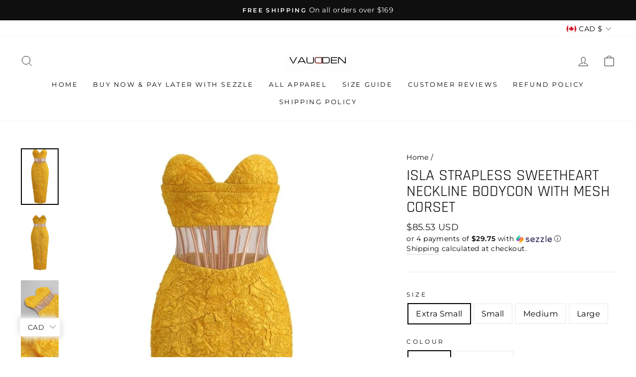

--- FILE ---
content_type: text/html; charset=utf-8
request_url: https://vaudden.com/products/isla
body_size: 33867
content:
<!doctype html>
<html class="no-js" lang="en" dir="ltr">
  <!-- Hotjar Tracking Code for https://Vaudden.com -->
<script>
    (function(h,o,t,j,a,r){
        h.hj=h.hj||function(){(h.hj.q=h.hj.q||[]).push(arguments)};
        h._hjSettings={hjid:2039148,hjsv:6};
        a=o.getElementsByTagName('head')[0];
        r=o.createElement('script');r.async=1;
        r.src=t+h._hjSettings.hjid+j+h._hjSettings.hjsv;
        a.appendChild(r);
    })(window,document,'https://static.hotjar.com/c/hotjar-','.js?sv=');
</script>
<head>


  <meta name="facebook-domain-verification" content="ghu7jcwabd410had4hsp3qls258asz" />
  <meta name="facebook-domain-verification" content="qclr8xjj1diyss5463o0n6xhpg52c8" />
  <meta charset="utf-8">
  <meta http-equiv="X-UA-Compatible" content="IE=edge,chrome=1">
  <meta name="viewport" content="width=device-width,initial-scale=1">
  <meta name="theme-color" content="#111111">
  <link rel="canonical" href="https://vaudden.com/products/isla">
  <link rel="preconnect" href="https://cdn.shopify.com">
  <link rel="preconnect" href="https://fonts.shopifycdn.com">
  <link rel="dns-prefetch" href="https://productreviews.shopifycdn.com">
  <link rel="dns-prefetch" href="https://ajax.googleapis.com">
  <link rel="dns-prefetch" href="https://maps.googleapis.com">
  <link rel="dns-prefetch" href="https://maps.gstatic.com"><link rel="shortcut icon" href="//vaudden.com/cdn/shop/files/LOGOWHITEBCKGRND_2bd1c696-4370-4d0f-b288-147e59f7368b_32x32.png?v=1614302778" type="image/png" /><title>ISLA Strapless Sweetheart Neckline Bodycon With Mesh Corset
&ndash; VAUDDEN
</title>
<meta name="description" content="Strapless Sweetheart Neckline Bodycon With Mesh Corset Colour: Available in Yellow and Silver Blue Material: Polyester **Stretch level 3.5 on a scale from 1-10 , 1 being zero stretch and 10 being high stretch.    "><meta property="og:site_name" content="VAUDDEN">
  <meta property="og:url" content="https://vaudden.com/products/isla">
  <meta property="og:title" content="ISLA Strapless Sweetheart Neckline Bodycon With Mesh Corset">
  <meta property="og:type" content="product">
  <meta property="og:description" content="Strapless Sweetheart Neckline Bodycon With Mesh Corset Colour: Available in Yellow and Silver Blue Material: Polyester **Stretch level 3.5 on a scale from 1-10 , 1 being zero stretch and 10 being high stretch.    "><meta property="og:image" content="http://vaudden.com/cdn/shop/products/image_86674012-8a9f-4ff2-8207-1a18f657b528.jpg?v=1657141904">
    <meta property="og:image:secure_url" content="https://vaudden.com/cdn/shop/products/image_86674012-8a9f-4ff2-8207-1a18f657b528.jpg?v=1657141904">
    <meta property="og:image:width" content="640">
    <meta property="og:image:height" content="960"><meta name="twitter:site" content="@">
  <meta name="twitter:card" content="summary_large_image">
  <meta name="twitter:title" content="ISLA Strapless Sweetheart Neckline Bodycon With Mesh Corset">
  <meta name="twitter:description" content="Strapless Sweetheart Neckline Bodycon With Mesh Corset Colour: Available in Yellow and Silver Blue Material: Polyester **Stretch level 3.5 on a scale from 1-10 , 1 being zero stretch and 10 being high stretch.    ">
<style data-shopify>@font-face {
  font-family: Rajdhani;
  font-weight: 400;
  font-style: normal;
  font-display: swap;
  src: url("//vaudden.com/cdn/fonts/rajdhani/rajdhani_n4.d75f91cce12eba565fc1d8812afb871b8c06c1ae.woff2") format("woff2"),
       url("//vaudden.com/cdn/fonts/rajdhani/rajdhani_n4.ba569c8777ef4155de7312c47f1ecce577234039.woff") format("woff");
}

  @font-face {
  font-family: Montserrat;
  font-weight: 400;
  font-style: normal;
  font-display: swap;
  src: url("//vaudden.com/cdn/fonts/montserrat/montserrat_n4.81949fa0ac9fd2021e16436151e8eaa539321637.woff2") format("woff2"),
       url("//vaudden.com/cdn/fonts/montserrat/montserrat_n4.a6c632ca7b62da89c3594789ba828388aac693fe.woff") format("woff");
}


  @font-face {
  font-family: Montserrat;
  font-weight: 600;
  font-style: normal;
  font-display: swap;
  src: url("//vaudden.com/cdn/fonts/montserrat/montserrat_n6.1326b3e84230700ef15b3a29fb520639977513e0.woff2") format("woff2"),
       url("//vaudden.com/cdn/fonts/montserrat/montserrat_n6.652f051080eb14192330daceed8cd53dfdc5ead9.woff") format("woff");
}

  @font-face {
  font-family: Montserrat;
  font-weight: 400;
  font-style: italic;
  font-display: swap;
  src: url("//vaudden.com/cdn/fonts/montserrat/montserrat_i4.5a4ea298b4789e064f62a29aafc18d41f09ae59b.woff2") format("woff2"),
       url("//vaudden.com/cdn/fonts/montserrat/montserrat_i4.072b5869c5e0ed5b9d2021e4c2af132e16681ad2.woff") format("woff");
}

  @font-face {
  font-family: Montserrat;
  font-weight: 600;
  font-style: italic;
  font-display: swap;
  src: url("//vaudden.com/cdn/fonts/montserrat/montserrat_i6.e90155dd2f004112a61c0322d66d1f59dadfa84b.woff2") format("woff2"),
       url("//vaudden.com/cdn/fonts/montserrat/montserrat_i6.41470518d8e9d7f1bcdd29a447c2397e5393943f.woff") format("woff");
}

</style><link href="//vaudden.com/cdn/shop/t/9/assets/theme.css?v=16424139606419785871696706289" rel="stylesheet" type="text/css" media="all" />
<style data-shopify>:root {
    --typeHeaderPrimary: Rajdhani;
    --typeHeaderFallback: sans-serif;
    --typeHeaderSize: 38px;
    --typeHeaderWeight: 400;
    --typeHeaderLineHeight: 1;
    --typeHeaderSpacing: 0.0em;

    --typeBasePrimary:Montserrat;
    --typeBaseFallback:sans-serif;
    --typeBaseSize: 16px;
    --typeBaseWeight: 400;
    --typeBaseSpacing: 0.025em;
    --typeBaseLineHeight: 1.6;

    --typeCollectionTitle: 18px;

    --iconWeight: 2px;
    --iconLinecaps: miter;

    
      --buttonRadius: 0px;
    

    --colorGridOverlayOpacity: 0.2;
  }

  .placeholder-content {
    background-image: linear-gradient(100deg, #ffffff 40%, #f7f7f7 63%, #ffffff 79%);
  }</style><script>
    document.documentElement.className = document.documentElement.className.replace('no-js', 'js');

    window.theme = window.theme || {};
    theme.routes = {
      home: "/",
      cart: "/cart.js",
      cartPage: "/cart",
      cartAdd: "/cart/add.js",
      cartChange: "/cart/change.js"
    };
    theme.strings = {
      soldOut: "Sold Out",
      unavailable: "Unavailable",
      stockLabel: "Only [count] items in stock!",
      willNotShipUntil: "Will not ship until [date]",
      willBeInStockAfter: "Will be in stock after [date]",
      waitingForStock: "Inventory on the way",
      savePrice: "Save [saved_amount]",
      cartEmpty: "Your cart is currently empty.",
      cartTermsConfirmation: "You must agree with the terms and conditions of sales to check out",
      searchCollections: "Collections:",
      searchPages: "Pages:",
      searchArticles: "Articles:"
    };
    theme.settings = {
      dynamicVariantsEnable: true,
      dynamicVariantType: "button",
      cartType: "page",
      isCustomerTemplate: false,
      moneyFormat: "\u003cspan class=money\u003e${{amount}}\u003c\/span\u003e",
      saveType: "dollar",
      recentlyViewedEnabled: false,
      productImageSize: "square",
      productImageCover: false,
      predictiveSearch: true,
      predictiveSearchType: "product,article,page,collection",
      inventoryThreshold: 10,
      quickView: true,
      themeName: 'Impulse',
      themeVersion: "4.1.4"
    };
  </script>

  <script>window.performance && window.performance.mark && window.performance.mark('shopify.content_for_header.start');</script><meta name="google-site-verification" content="TNAwFrpgZr29uLASXPcuthU9R8rAhgeGB15oAPIEmxQ">
<meta name="google-site-verification" content="ecNcU1cglexyQhyuEWCHw0P9OeWVFAmhGjzJvM8WLSc">
<meta id="shopify-digital-wallet" name="shopify-digital-wallet" content="/46868529308/digital_wallets/dialog">
<link rel="alternate" hreflang="x-default" href="https://vaudden.com/products/isla">
<link rel="alternate" hreflang="en" href="https://vaudden.com/products/isla">
<link rel="alternate" hreflang="fr" href="https://vaudden.com/fr/products/isla">
<link rel="alternate" type="application/json+oembed" href="https://vaudden.com/products/isla.oembed">
<script async="async" src="/checkouts/internal/preloads.js?locale=en-CA"></script>
<script id="shopify-features" type="application/json">{"accessToken":"3d4bb708f2f43670a36df988941a77bd","betas":["rich-media-storefront-analytics"],"domain":"vaudden.com","predictiveSearch":true,"shopId":46868529308,"locale":"en"}</script>
<script>var Shopify = Shopify || {};
Shopify.shop = "vaudden1.myshopify.com";
Shopify.locale = "en";
Shopify.currency = {"active":"CAD","rate":"1.0"};
Shopify.country = "CA";
Shopify.theme = {"name":"Impulse [Afterpay 7\/1\/21]","id":123929198748,"schema_name":"Impulse","schema_version":"4.1.4","theme_store_id":857,"role":"main"};
Shopify.theme.handle = "null";
Shopify.theme.style = {"id":null,"handle":null};
Shopify.cdnHost = "vaudden.com/cdn";
Shopify.routes = Shopify.routes || {};
Shopify.routes.root = "/";</script>
<script type="module">!function(o){(o.Shopify=o.Shopify||{}).modules=!0}(window);</script>
<script>!function(o){function n(){var o=[];function n(){o.push(Array.prototype.slice.apply(arguments))}return n.q=o,n}var t=o.Shopify=o.Shopify||{};t.loadFeatures=n(),t.autoloadFeatures=n()}(window);</script>
<script id="shop-js-analytics" type="application/json">{"pageType":"product"}</script>
<script defer="defer" async type="module" src="//vaudden.com/cdn/shopifycloud/shop-js/modules/v2/client.init-shop-cart-sync_C5BV16lS.en.esm.js"></script>
<script defer="defer" async type="module" src="//vaudden.com/cdn/shopifycloud/shop-js/modules/v2/chunk.common_CygWptCX.esm.js"></script>
<script type="module">
  await import("//vaudden.com/cdn/shopifycloud/shop-js/modules/v2/client.init-shop-cart-sync_C5BV16lS.en.esm.js");
await import("//vaudden.com/cdn/shopifycloud/shop-js/modules/v2/chunk.common_CygWptCX.esm.js");

  window.Shopify.SignInWithShop?.initShopCartSync?.({"fedCMEnabled":true,"windoidEnabled":true});

</script>
<script>(function() {
  var isLoaded = false;
  function asyncLoad() {
    if (isLoaded) return;
    isLoaded = true;
    var urls = ["https:\/\/vaudden.com\/apps\/buckscc\/sdk.min.js?shop=vaudden1.myshopify.com","https:\/\/cdn.eggflow.com\/v1\/en_US\/restriction.js?init=5f563faea66be\u0026app=block_country\u0026shop=vaudden1.myshopify.com","https:\/\/winads.eraofecom.org\/pull\/vaudden1.myshopify.com\/hook.js?shop=vaudden1.myshopify.com","https:\/\/sdks.automizely.com\/conversions\/v1\/conversions.js?app_connection_id=90a20ecbacb5420da6fab4932da44be0\u0026mapped_org_id=e1440a0feefab252b32b0524ea4bf56a_v1\u0026shop=vaudden1.myshopify.com","https:\/\/intg.snapchat.com\/shopify\/shopify-scevent-init.js?id=8812dd9e-633c-4701-90f4-8163b09a7d9c\u0026shop=vaudden1.myshopify.com","https:\/\/static-us.afterpay.com\/shopify\/afterpay-attract\/afterpay-attract-widget.js?shop=vaudden1.myshopify.com"];
    for (var i = 0; i < urls.length; i++) {
      var s = document.createElement('script');
      s.type = 'text/javascript';
      s.async = true;
      s.src = urls[i];
      var x = document.getElementsByTagName('script')[0];
      x.parentNode.insertBefore(s, x);
    }
  };
  if(window.attachEvent) {
    window.attachEvent('onload', asyncLoad);
  } else {
    window.addEventListener('load', asyncLoad, false);
  }
})();</script>
<script id="__st">var __st={"a":46868529308,"offset":-18000,"reqid":"1de03463-ec16-42aa-87ad-a1f2d1e0f6ca-1768731481","pageurl":"vaudden.com\/products\/isla","u":"b8c2920e3913","p":"product","rtyp":"product","rid":7892140785893};</script>
<script>window.ShopifyPaypalV4VisibilityTracking = true;</script>
<script id="captcha-bootstrap">!function(){'use strict';const t='contact',e='account',n='new_comment',o=[[t,t],['blogs',n],['comments',n],[t,'customer']],c=[[e,'customer_login'],[e,'guest_login'],[e,'recover_customer_password'],[e,'create_customer']],r=t=>t.map((([t,e])=>`form[action*='/${t}']:not([data-nocaptcha='true']) input[name='form_type'][value='${e}']`)).join(','),a=t=>()=>t?[...document.querySelectorAll(t)].map((t=>t.form)):[];function s(){const t=[...o],e=r(t);return a(e)}const i='password',u='form_key',d=['recaptcha-v3-token','g-recaptcha-response','h-captcha-response',i],f=()=>{try{return window.sessionStorage}catch{return}},m='__shopify_v',_=t=>t.elements[u];function p(t,e,n=!1){try{const o=window.sessionStorage,c=JSON.parse(o.getItem(e)),{data:r}=function(t){const{data:e,action:n}=t;return t[m]||n?{data:e,action:n}:{data:t,action:n}}(c);for(const[e,n]of Object.entries(r))t.elements[e]&&(t.elements[e].value=n);n&&o.removeItem(e)}catch(o){console.error('form repopulation failed',{error:o})}}const l='form_type',E='cptcha';function T(t){t.dataset[E]=!0}const w=window,h=w.document,L='Shopify',v='ce_forms',y='captcha';let A=!1;((t,e)=>{const n=(g='f06e6c50-85a8-45c8-87d0-21a2b65856fe',I='https://cdn.shopify.com/shopifycloud/storefront-forms-hcaptcha/ce_storefront_forms_captcha_hcaptcha.v1.5.2.iife.js',D={infoText:'Protected by hCaptcha',privacyText:'Privacy',termsText:'Terms'},(t,e,n)=>{const o=w[L][v],c=o.bindForm;if(c)return c(t,g,e,D).then(n);var r;o.q.push([[t,g,e,D],n]),r=I,A||(h.body.append(Object.assign(h.createElement('script'),{id:'captcha-provider',async:!0,src:r})),A=!0)});var g,I,D;w[L]=w[L]||{},w[L][v]=w[L][v]||{},w[L][v].q=[],w[L][y]=w[L][y]||{},w[L][y].protect=function(t,e){n(t,void 0,e),T(t)},Object.freeze(w[L][y]),function(t,e,n,w,h,L){const[v,y,A,g]=function(t,e,n){const i=e?o:[],u=t?c:[],d=[...i,...u],f=r(d),m=r(i),_=r(d.filter((([t,e])=>n.includes(e))));return[a(f),a(m),a(_),s()]}(w,h,L),I=t=>{const e=t.target;return e instanceof HTMLFormElement?e:e&&e.form},D=t=>v().includes(t);t.addEventListener('submit',(t=>{const e=I(t);if(!e)return;const n=D(e)&&!e.dataset.hcaptchaBound&&!e.dataset.recaptchaBound,o=_(e),c=g().includes(e)&&(!o||!o.value);(n||c)&&t.preventDefault(),c&&!n&&(function(t){try{if(!f())return;!function(t){const e=f();if(!e)return;const n=_(t);if(!n)return;const o=n.value;o&&e.removeItem(o)}(t);const e=Array.from(Array(32),(()=>Math.random().toString(36)[2])).join('');!function(t,e){_(t)||t.append(Object.assign(document.createElement('input'),{type:'hidden',name:u})),t.elements[u].value=e}(t,e),function(t,e){const n=f();if(!n)return;const o=[...t.querySelectorAll(`input[type='${i}']`)].map((({name:t})=>t)),c=[...d,...o],r={};for(const[a,s]of new FormData(t).entries())c.includes(a)||(r[a]=s);n.setItem(e,JSON.stringify({[m]:1,action:t.action,data:r}))}(t,e)}catch(e){console.error('failed to persist form',e)}}(e),e.submit())}));const S=(t,e)=>{t&&!t.dataset[E]&&(n(t,e.some((e=>e===t))),T(t))};for(const o of['focusin','change'])t.addEventListener(o,(t=>{const e=I(t);D(e)&&S(e,y())}));const B=e.get('form_key'),M=e.get(l),P=B&&M;t.addEventListener('DOMContentLoaded',(()=>{const t=y();if(P)for(const e of t)e.elements[l].value===M&&p(e,B);[...new Set([...A(),...v().filter((t=>'true'===t.dataset.shopifyCaptcha))])].forEach((e=>S(e,t)))}))}(h,new URLSearchParams(w.location.search),n,t,e,['guest_login'])})(!0,!0)}();</script>
<script integrity="sha256-4kQ18oKyAcykRKYeNunJcIwy7WH5gtpwJnB7kiuLZ1E=" data-source-attribution="shopify.loadfeatures" defer="defer" src="//vaudden.com/cdn/shopifycloud/storefront/assets/storefront/load_feature-a0a9edcb.js" crossorigin="anonymous"></script>
<script data-source-attribution="shopify.dynamic_checkout.dynamic.init">var Shopify=Shopify||{};Shopify.PaymentButton=Shopify.PaymentButton||{isStorefrontPortableWallets:!0,init:function(){window.Shopify.PaymentButton.init=function(){};var t=document.createElement("script");t.src="https://vaudden.com/cdn/shopifycloud/portable-wallets/latest/portable-wallets.en.js",t.type="module",document.head.appendChild(t)}};
</script>
<script data-source-attribution="shopify.dynamic_checkout.buyer_consent">
  function portableWalletsHideBuyerConsent(e){var t=document.getElementById("shopify-buyer-consent"),n=document.getElementById("shopify-subscription-policy-button");t&&n&&(t.classList.add("hidden"),t.setAttribute("aria-hidden","true"),n.removeEventListener("click",e))}function portableWalletsShowBuyerConsent(e){var t=document.getElementById("shopify-buyer-consent"),n=document.getElementById("shopify-subscription-policy-button");t&&n&&(t.classList.remove("hidden"),t.removeAttribute("aria-hidden"),n.addEventListener("click",e))}window.Shopify?.PaymentButton&&(window.Shopify.PaymentButton.hideBuyerConsent=portableWalletsHideBuyerConsent,window.Shopify.PaymentButton.showBuyerConsent=portableWalletsShowBuyerConsent);
</script>
<script data-source-attribution="shopify.dynamic_checkout.cart.bootstrap">document.addEventListener("DOMContentLoaded",(function(){function t(){return document.querySelector("shopify-accelerated-checkout-cart, shopify-accelerated-checkout")}if(t())Shopify.PaymentButton.init();else{new MutationObserver((function(e,n){t()&&(Shopify.PaymentButton.init(),n.disconnect())})).observe(document.body,{childList:!0,subtree:!0})}}));
</script>

<script>window.performance && window.performance.mark && window.performance.mark('shopify.content_for_header.end');</script>

  <script src="//vaudden.com/cdn/shop/t/9/assets/vendor-scripts-v9.js" defer="defer"></script><link rel="preload" as="style" href="//vaudden.com/cdn/shop/t/9/assets/currency-flags.css" onload="this.onload=null;this.rel='stylesheet'">
    <link rel="stylesheet" href="//vaudden.com/cdn/shop/t/9/assets/currency-flags.css"><script src="//vaudden.com/cdn/shop/t/9/assets/theme.min.js?v=60451137851990189171625151656" defer="defer"></script><!-- Era of Ecom Engine Hook start -->
<link rel="dns-prefetch" href="//winads.eraofecom.org">
<script title="winads_engine" type="text/javascript">
    (function (w, i, n, a, d, s) {
    if (w.winads != undefined) return true;
    w.winads = true; s = i.createElement(n); s.src = a; s.async = true;
    d = i.querySelector(n); d.parentNode.insertBefore(s, d);
})(window, document, 'script', 'https://winads.eraofecom.org/pull/vaudden1.myshopify.com/hook.js', 'Era of Ecom');

    //BOUNCER_PLACEHOLDER
</script>

<meta name="wa:tags" content="Blue, Bodycon, Corset Look, Midi, Silver, Strapless, Sweetheart Neckline, Yellow">
<meta name="wa:collections" content="All Products, Dresses">




<!-- Era of Ecom Engine Hook end -->


    <script>
    window.bucksCC = window.bucksCC || {};
    window.bucksCC.config = {}; window.bucksCC.reConvert = function () {};
    "function"!=typeof Object.assign&&(Object.assign=function(n){if(null==n)throw new TypeError("Cannot convert undefined or null to object");for(var r=Object(n),t=1;t<arguments.length;t++){var e=arguments[t];if(null!=e)for(var o in e)e.hasOwnProperty(o)&&(r[o]=e[o])}return r});
    Object.assign(window.bucksCC.config, {"expertSettings":"{\"css\":\"\"}","_id":"5f52a8b53f07f0350e0d17f7","shop":"vaudden1.myshopify.com","active":true,"autoSwitchCurrencyLocationBased":true,"autoSwitchOnlyToPreferredCurrency":false,"backgroundColor":"rgba(255,255,255,1)","borderStyle":"boxShadow","cartNotificationBackgroundColor":"rgba(251,245,245,1)","cartNotificationMessage":"We process all orders in {STORE_CURRENCY} and you will be checkout using the most current exchange rates.","cartNotificationStatus":true,"cartNotificationTextColor":"rgba(30,30,30,1)","customPosition":"header a[href=\"/cart\"]","darkMode":false,"defaultCurrencyRounding":false,"displayPosition":"bottom_left","displayPositionType":"floating","flagDisplayOption":"showCurrencyOnly","flagStyle":"modern","flagTheme":"rounded","hoverColor":"rgba(255,255,255,1)","instantLoader":false,"mobileCustomPosition":"","mobileDisplayPosition":"bottom_left","mobileDisplayPositionType":"floating","moneyWithCurrencyFormat":true,"priceRoundingType":"none","roundingDecimal":0.99,"selectedCurrencies":"[{\"USD\":\"US Dollar (USD)\"},{\"EUR\":\"Euro (EUR)\"},{\"GBP\":\"British Pound (GBP)\"},{\"CAD\":\"Canadian Dollar (CAD)\"}]","showInDesktop":true,"showInMobileDevice":true,"showOriginalPriceOnMouseHover":false,"textColor":"rgba(30,30,30,1)","themeType":"default","userCurrency":"","customOptionsPlacement":false,"customOptionsPlacementMobile":false,"mobilePositionPlacement":"after","optionsPlacementType":"left_upwards","optionsPlacementTypeMobile":"left_upwards","positionPlacement":"after","showCurrencyCodesOnly":false,"trigger":""}, { money_format: "\u003cspan class=money\u003e${{amount}}\u003c\/span\u003e", money_with_currency_format: "\u003cspan class=money\u003e${{amount}} CAD\u003c\/span\u003e", userCurrency: "CAD" }); window.bucksCC.config.multiCurrencies = [];  window.bucksCC.config.multiCurrencies = "CAD,EUR,GBP".split(',') || ''; window.bucksCC.config.cartCurrency = "CAD" || '';
    </script>
              
<!-- Start of Judge.me Core -->
<link rel="dns-prefetch" href="https://cdn.judge.me/">
<script data-cfasync='false' class='jdgm-settings-script'>window.jdgmSettings={"pagination":5,"disable_web_reviews":false,"badge_no_review_text":"No reviews","badge_n_reviews_text":"{{ n }} review/reviews","badge_star_color":"#ff0000","hide_badge_preview_if_no_reviews":true,"badge_hide_text":false,"enforce_center_preview_badge":false,"widget_title":"Customer Reviews","widget_open_form_text":"Write a review","widget_close_form_text":"Cancel review","widget_refresh_page_text":"Refresh page","widget_summary_text":"Based on {{ number_of_reviews }} review/reviews","widget_no_review_text":"Be the first to write a review","widget_name_field_text":"Name","widget_verified_name_field_text":"Verified Name (public)","widget_name_placeholder_text":"Enter your name (public)","widget_required_field_error_text":"This field is required.","widget_email_field_text":"Email","widget_verified_email_field_text":"Verified Email (private, can not be edited)","widget_email_placeholder_text":"Enter your email (private)","widget_email_field_error_text":"Please enter a valid email address.","widget_rating_field_text":"Rating","widget_review_title_field_text":"Review Title","widget_review_title_placeholder_text":"Give your review a title","widget_review_body_field_text":"Review","widget_review_body_placeholder_text":"Write your comments here","widget_pictures_field_text":"Picture/Video (optional)","widget_submit_review_text":"Submit Review","widget_submit_verified_review_text":"Submit Verified Review","widget_submit_success_msg_with_auto_publish":"Thank you! Please refresh the page in a few moments to see your review. You can remove or edit your review by logging into \u003ca href='https://judge.me/login' target='_blank' rel='nofollow noopener'\u003eJudge.me\u003c/a\u003e","widget_submit_success_msg_no_auto_publish":"Thank you! Your review will be published as soon as it is approved by the shop admin. You can remove or edit your review by logging into \u003ca href='https://judge.me/login' target='_blank' rel='nofollow noopener'\u003eJudge.me\u003c/a\u003e","widget_show_default_reviews_out_of_total_text":"Showing {{ n_reviews_shown }} out of {{ n_reviews }} reviews.","widget_show_all_link_text":"Show all","widget_show_less_link_text":"Show less","widget_author_said_text":"{{ reviewer_name }} said:","widget_days_text":"{{ n }} days ago","widget_weeks_text":"{{ n }} week/weeks ago","widget_months_text":"{{ n }} month/months ago","widget_years_text":"{{ n }} year/years ago","widget_yesterday_text":"Yesterday","widget_today_text":"Today","widget_replied_text":"\u003e\u003e {{ shop_name }} replied:","widget_read_more_text":"Read more","widget_rating_filter_see_all_text":"See all reviews","widget_sorting_most_recent_text":"Most Recent","widget_sorting_highest_rating_text":"Highest Rating","widget_sorting_lowest_rating_text":"Lowest Rating","widget_sorting_with_pictures_text":"Only Pictures","widget_sorting_most_helpful_text":"Most Helpful","widget_open_question_form_text":"Ask a question","widget_reviews_subtab_text":"Reviews","widget_questions_subtab_text":"Questions","widget_question_label_text":"Question","widget_answer_label_text":"Answer","widget_question_placeholder_text":"Write your question here","widget_submit_question_text":"Submit Question","widget_question_submit_success_text":"Thank you for your question! We will notify you once it gets answered.","widget_star_color":"#ff0000","verified_badge_text":"Verified","verified_badge_placement":"left-of-reviewer-name","widget_hide_border":false,"widget_social_share":false,"widget_thumb":true,"widget_review_location_show":false,"widget_location_format":"country_iso_code","all_reviews_include_out_of_store_products":true,"all_reviews_out_of_store_text":"(out of store)","all_reviews_product_name_prefix_text":"about","enable_review_pictures":true,"enable_question_anwser":true,"widget_product_reviews_subtab_text":"Product Reviews","widget_shop_reviews_subtab_text":"Shop Reviews","widget_sorting_pictures_first_text":"Pictures First","floating_tab_button_name":"★ Judge.me Reviews","floating_tab_title":"Let customers speak for us","floating_tab_url":"https://vaudden.com/pages/reviews","all_reviews_text_badge_text":"Customers rate us {{ shop.metafields.judgeme.all_reviews_rating | round: 1 }}/5 based on {{ shop.metafields.judgeme.all_reviews_count }} reviews.","all_reviews_text_badge_text_branded_style":"{{ shop.metafields.judgeme.all_reviews_rating | round: 1 }} out of 5 stars based on {{ shop.metafields.judgeme.all_reviews_count }} reviews","all_reviews_text_badge_url":"","featured_carousel_title":"Customer reviews","featured_carousel_count_text":"from {{ n }} reviews","featured_carousel_url":"","featured_carousel_arrows_on_the_sides":true,"featured_carousel_height":220,"featured_carousel_width":100,"featured_carousel_image_size":240,"verified_count_badge_url":"","picture_reminder_submit_button":"Upload Pictures","enable_review_videos":true,"widget_sorting_videos_first_text":"Videos First","widget_review_pending_text":"Pending","remove_microdata_snippet":false,"preview_badge_no_question_text":"No questions","preview_badge_n_question_text":"{{ number_of_questions }} question/questions","widget_search_bar_placeholder":"Search reviews","widget_sorting_verified_only_text":"Verified only","featured_carousel_theme":"aligned","featured_carousel_show_date":false,"all_reviews_page_load_more_text":"Load More Reviews","widget_public_name_text":"displayed publicly like","default_reviewer_name_has_non_latin":true,"widget_reviewer_anonymous":"Anonymous","medals_widget_title":"Judge.me Review Medals","widget_invalid_yt_video_url_error_text":"Not a YouTube video URL","widget_max_length_field_error_text":"Please enter no more than {0} characters.","widget_load_with_code_splitting":true,"widget_ugc_title":"Made by us, Shared by you","widget_ugc_subtitle":"Tag us to see your picture featured in our page","widget_ugc_primary_button_text":"Buy Now","widget_ugc_secondary_button_text":"Load More","widget_ugc_reviews_button_text":"View Reviews","widget_rating_metafield_value_type":true,"widget_summary_average_rating_text":"{{ average_rating }} out of 5","widget_media_grid_title":"Customer photos \u0026 videos","widget_media_grid_see_more_text":"See more","widget_verified_by_judgeme_text":"Verified by Judge.me","widget_verified_by_judgeme_text_in_store_medals":"Verified by Judge.me","widget_media_field_exceed_quantity_message":"Sorry, we can only accept {{ max_media }} for one review.","widget_media_field_exceed_limit_message":"{{ file_name }} is too large, please select a {{ media_type }} less than {{ size_limit }}MB.","widget_review_submitted_text":"Review Submitted!","widget_question_submitted_text":"Question Submitted!","widget_close_form_text_question":"Cancel","widget_write_your_answer_here_text":"Write your answer here","widget_show_collected_by_judgeme":false,"widget_collected_by_judgeme_text":"collected by Judge.me","widget_load_more_text":"Load More","widget_full_review_text":"Full Review","widget_read_more_reviews_text":"Read More Reviews","widget_read_questions_text":"Read Questions","widget_questions_and_answers_text":"Questions \u0026 Answers","widget_verified_by_text":"Verified by","widget_number_of_reviews_text":"{{ number_of_reviews }} reviews","widget_back_button_text":"Back","widget_next_button_text":"Next","widget_custom_forms_filter_button":"Filters","custom_forms_style":"vertical","how_reviews_are_collected":"How reviews are collected?","preview_badge_collection_page_install_preference":true,"preview_badge_home_page_install_preference":true,"preview_badge_product_page_install_preference":true,"review_carousel_install_preference":true,"review_widget_best_location":true,"platform":"shopify","branding_url":"https://judge.me/reviews","branding_text":"Powered by Judge.me","locale":"en","reply_name":"VAUDDEN","widget_version":"2.1","footer":true,"autopublish":true,"review_dates":true,"enable_custom_form":false,"shop_use_review_site":false,"can_be_branded":false};</script> <style class='jdgm-settings-style'>.jdgm-xx{left:0}:not(.jdgm-prev-badge__stars)>.jdgm-star{color:#ff0000}.jdgm-histogram .jdgm-star.jdgm-star{color:#ff0000}.jdgm-preview-badge .jdgm-star.jdgm-star{color:#ff0000}.jdgm-prev-badge[data-average-rating='0.00']{display:none !important}.jdgm-author-all-initials{display:none !important}.jdgm-author-last-initial{display:none !important}.jdgm-rev-widg__title{visibility:hidden}.jdgm-rev-widg__summary-text{visibility:hidden}.jdgm-prev-badge__text{visibility:hidden}.jdgm-rev__replier:before{content:'vaudden.com'}.jdgm-rev__prod-link-prefix:before{content:'about'}.jdgm-rev__out-of-store-text:before{content:'(out of store)'}@media only screen and (min-width: 768px){.jdgm-rev__pics .jdgm-rev_all-rev-page-picture-separator,.jdgm-rev__pics .jdgm-rev__product-picture{display:none}}@media only screen and (max-width: 768px){.jdgm-rev__pics .jdgm-rev_all-rev-page-picture-separator,.jdgm-rev__pics .jdgm-rev__product-picture{display:none}}.jdgm-verified-count-badget[data-from-snippet="true"]{display:none !important}.jdgm-all-reviews-text[data-from-snippet="true"]{display:none !important}.jdgm-medals-section[data-from-snippet="true"]{display:none !important}.jdgm-ugc-media-wrapper[data-from-snippet="true"]{display:none !important}
</style>

  
  
  
  <style class='jdgm-miracle-styles'>
  @-webkit-keyframes jdgm-spin{0%{-webkit-transform:rotate(0deg);-ms-transform:rotate(0deg);transform:rotate(0deg)}100%{-webkit-transform:rotate(359deg);-ms-transform:rotate(359deg);transform:rotate(359deg)}}@keyframes jdgm-spin{0%{-webkit-transform:rotate(0deg);-ms-transform:rotate(0deg);transform:rotate(0deg)}100%{-webkit-transform:rotate(359deg);-ms-transform:rotate(359deg);transform:rotate(359deg)}}@font-face{font-family:'JudgemeStar';src:url("[data-uri]") format("woff");font-weight:normal;font-style:normal}.jdgm-star{font-family:'JudgemeStar';display:inline !important;text-decoration:none !important;padding:0 4px 0 0 !important;margin:0 !important;font-weight:bold;opacity:1;-webkit-font-smoothing:antialiased;-moz-osx-font-smoothing:grayscale}.jdgm-star:hover{opacity:1}.jdgm-star:last-of-type{padding:0 !important}.jdgm-star.jdgm--on:before{content:"\e000"}.jdgm-star.jdgm--off:before{content:"\e001"}.jdgm-star.jdgm--half:before{content:"\e002"}.jdgm-widget *{margin:0;line-height:1.4;-webkit-box-sizing:border-box;-moz-box-sizing:border-box;box-sizing:border-box;-webkit-overflow-scrolling:touch}.jdgm-hidden{display:none !important;visibility:hidden !important}.jdgm-temp-hidden{display:none}.jdgm-spinner{width:40px;height:40px;margin:auto;border-radius:50%;border-top:2px solid #eee;border-right:2px solid #eee;border-bottom:2px solid #eee;border-left:2px solid #ccc;-webkit-animation:jdgm-spin 0.8s infinite linear;animation:jdgm-spin 0.8s infinite linear}.jdgm-prev-badge{display:block !important}

</style>


  
  
   


<script data-cfasync='false' class='jdgm-script'>
!function(e){window.jdgm=window.jdgm||{},jdgm.CDN_HOST="https://cdn.judge.me/",
jdgm.docReady=function(d){(e.attachEvent?"complete"===e.readyState:"loading"!==e.readyState)?
setTimeout(d,0):e.addEventListener("DOMContentLoaded",d)},jdgm.loadCSS=function(d,t,o,s){
!o&&jdgm.loadCSS.requestedUrls.indexOf(d)>=0||(jdgm.loadCSS.requestedUrls.push(d),
(s=e.createElement("link")).rel="stylesheet",s.class="jdgm-stylesheet",s.media="nope!",
s.href=d,s.onload=function(){this.media="all",t&&setTimeout(t)},e.body.appendChild(s))},
jdgm.loadCSS.requestedUrls=[],jdgm.loadJS=function(e,d){var t=new XMLHttpRequest;
t.onreadystatechange=function(){4===t.readyState&&(Function(t.response)(),d&&d(t.response))},
t.open("GET",e),t.send()},jdgm.docReady((function(){(window.jdgmLoadCSS||e.querySelectorAll(
".jdgm-widget, .jdgm-all-reviews-page").length>0)&&(jdgmSettings.widget_load_with_code_splitting?
parseFloat(jdgmSettings.widget_version)>=3?jdgm.loadCSS(jdgm.CDN_HOST+"widget_v3/base.css"):
jdgm.loadCSS(jdgm.CDN_HOST+"widget/base.css"):jdgm.loadCSS(jdgm.CDN_HOST+"shopify_v2.css"),
jdgm.loadJS(jdgm.CDN_HOST+"loader.js"))}))}(document);
</script>

<noscript><link rel="stylesheet" type="text/css" media="all" href="https://cdn.judge.me/shopify_v2.css"></noscript>
<!-- End of Judge.me Core -->


  <script
    src="https://js.afterpay.com/afterpay-1.x.js"
    data-min="1.00"
    data-max="2000.00"
    async 
></script>
	<!-- "snippets/vitals-loader.liquid" was not rendered, the associated app was uninstalled -->


    <!-- Upsell & Cross Sell - Selleasy by Logbase - Starts -->
      <script src='https://upsell-app.logbase.io/lb-upsell.js?shop=vaudden1.myshopify.com' defer></script>
    <!-- Upsell & Cross Sell - Selleasy by Logbase - Ends -->
<!-- BEGIN app block: shopify://apps/klaviyo-email-marketing-sms/blocks/klaviyo-onsite-embed/2632fe16-c075-4321-a88b-50b567f42507 -->















  <script>
    window.klaviyoReviewsProductDesignMode = false
  </script>







<!-- END app block --><link href="https://monorail-edge.shopifysvc.com" rel="dns-prefetch">
<script>(function(){if ("sendBeacon" in navigator && "performance" in window) {try {var session_token_from_headers = performance.getEntriesByType('navigation')[0].serverTiming.find(x => x.name == '_s').description;} catch {var session_token_from_headers = undefined;}var session_cookie_matches = document.cookie.match(/_shopify_s=([^;]*)/);var session_token_from_cookie = session_cookie_matches && session_cookie_matches.length === 2 ? session_cookie_matches[1] : "";var session_token = session_token_from_headers || session_token_from_cookie || "";function handle_abandonment_event(e) {var entries = performance.getEntries().filter(function(entry) {return /monorail-edge.shopifysvc.com/.test(entry.name);});if (!window.abandonment_tracked && entries.length === 0) {window.abandonment_tracked = true;var currentMs = Date.now();var navigation_start = performance.timing.navigationStart;var payload = {shop_id: 46868529308,url: window.location.href,navigation_start,duration: currentMs - navigation_start,session_token,page_type: "product"};window.navigator.sendBeacon("https://monorail-edge.shopifysvc.com/v1/produce", JSON.stringify({schema_id: "online_store_buyer_site_abandonment/1.1",payload: payload,metadata: {event_created_at_ms: currentMs,event_sent_at_ms: currentMs}}));}}window.addEventListener('pagehide', handle_abandonment_event);}}());</script>
<script id="web-pixels-manager-setup">(function e(e,d,r,n,o){if(void 0===o&&(o={}),!Boolean(null===(a=null===(i=window.Shopify)||void 0===i?void 0:i.analytics)||void 0===a?void 0:a.replayQueue)){var i,a;window.Shopify=window.Shopify||{};var t=window.Shopify;t.analytics=t.analytics||{};var s=t.analytics;s.replayQueue=[],s.publish=function(e,d,r){return s.replayQueue.push([e,d,r]),!0};try{self.performance.mark("wpm:start")}catch(e){}var l=function(){var e={modern:/Edge?\/(1{2}[4-9]|1[2-9]\d|[2-9]\d{2}|\d{4,})\.\d+(\.\d+|)|Firefox\/(1{2}[4-9]|1[2-9]\d|[2-9]\d{2}|\d{4,})\.\d+(\.\d+|)|Chrom(ium|e)\/(9{2}|\d{3,})\.\d+(\.\d+|)|(Maci|X1{2}).+ Version\/(15\.\d+|(1[6-9]|[2-9]\d|\d{3,})\.\d+)([,.]\d+|)( \(\w+\)|)( Mobile\/\w+|) Safari\/|Chrome.+OPR\/(9{2}|\d{3,})\.\d+\.\d+|(CPU[ +]OS|iPhone[ +]OS|CPU[ +]iPhone|CPU IPhone OS|CPU iPad OS)[ +]+(15[._]\d+|(1[6-9]|[2-9]\d|\d{3,})[._]\d+)([._]\d+|)|Android:?[ /-](13[3-9]|1[4-9]\d|[2-9]\d{2}|\d{4,})(\.\d+|)(\.\d+|)|Android.+Firefox\/(13[5-9]|1[4-9]\d|[2-9]\d{2}|\d{4,})\.\d+(\.\d+|)|Android.+Chrom(ium|e)\/(13[3-9]|1[4-9]\d|[2-9]\d{2}|\d{4,})\.\d+(\.\d+|)|SamsungBrowser\/([2-9]\d|\d{3,})\.\d+/,legacy:/Edge?\/(1[6-9]|[2-9]\d|\d{3,})\.\d+(\.\d+|)|Firefox\/(5[4-9]|[6-9]\d|\d{3,})\.\d+(\.\d+|)|Chrom(ium|e)\/(5[1-9]|[6-9]\d|\d{3,})\.\d+(\.\d+|)([\d.]+$|.*Safari\/(?![\d.]+ Edge\/[\d.]+$))|(Maci|X1{2}).+ Version\/(10\.\d+|(1[1-9]|[2-9]\d|\d{3,})\.\d+)([,.]\d+|)( \(\w+\)|)( Mobile\/\w+|) Safari\/|Chrome.+OPR\/(3[89]|[4-9]\d|\d{3,})\.\d+\.\d+|(CPU[ +]OS|iPhone[ +]OS|CPU[ +]iPhone|CPU IPhone OS|CPU iPad OS)[ +]+(10[._]\d+|(1[1-9]|[2-9]\d|\d{3,})[._]\d+)([._]\d+|)|Android:?[ /-](13[3-9]|1[4-9]\d|[2-9]\d{2}|\d{4,})(\.\d+|)(\.\d+|)|Mobile Safari.+OPR\/([89]\d|\d{3,})\.\d+\.\d+|Android.+Firefox\/(13[5-9]|1[4-9]\d|[2-9]\d{2}|\d{4,})\.\d+(\.\d+|)|Android.+Chrom(ium|e)\/(13[3-9]|1[4-9]\d|[2-9]\d{2}|\d{4,})\.\d+(\.\d+|)|Android.+(UC? ?Browser|UCWEB|U3)[ /]?(15\.([5-9]|\d{2,})|(1[6-9]|[2-9]\d|\d{3,})\.\d+)\.\d+|SamsungBrowser\/(5\.\d+|([6-9]|\d{2,})\.\d+)|Android.+MQ{2}Browser\/(14(\.(9|\d{2,})|)|(1[5-9]|[2-9]\d|\d{3,})(\.\d+|))(\.\d+|)|K[Aa][Ii]OS\/(3\.\d+|([4-9]|\d{2,})\.\d+)(\.\d+|)/},d=e.modern,r=e.legacy,n=navigator.userAgent;return n.match(d)?"modern":n.match(r)?"legacy":"unknown"}(),u="modern"===l?"modern":"legacy",c=(null!=n?n:{modern:"",legacy:""})[u],f=function(e){return[e.baseUrl,"/wpm","/b",e.hashVersion,"modern"===e.buildTarget?"m":"l",".js"].join("")}({baseUrl:d,hashVersion:r,buildTarget:u}),m=function(e){var d=e.version,r=e.bundleTarget,n=e.surface,o=e.pageUrl,i=e.monorailEndpoint;return{emit:function(e){var a=e.status,t=e.errorMsg,s=(new Date).getTime(),l=JSON.stringify({metadata:{event_sent_at_ms:s},events:[{schema_id:"web_pixels_manager_load/3.1",payload:{version:d,bundle_target:r,page_url:o,status:a,surface:n,error_msg:t},metadata:{event_created_at_ms:s}}]});if(!i)return console&&console.warn&&console.warn("[Web Pixels Manager] No Monorail endpoint provided, skipping logging."),!1;try{return self.navigator.sendBeacon.bind(self.navigator)(i,l)}catch(e){}var u=new XMLHttpRequest;try{return u.open("POST",i,!0),u.setRequestHeader("Content-Type","text/plain"),u.send(l),!0}catch(e){return console&&console.warn&&console.warn("[Web Pixels Manager] Got an unhandled error while logging to Monorail."),!1}}}}({version:r,bundleTarget:l,surface:e.surface,pageUrl:self.location.href,monorailEndpoint:e.monorailEndpoint});try{o.browserTarget=l,function(e){var d=e.src,r=e.async,n=void 0===r||r,o=e.onload,i=e.onerror,a=e.sri,t=e.scriptDataAttributes,s=void 0===t?{}:t,l=document.createElement("script"),u=document.querySelector("head"),c=document.querySelector("body");if(l.async=n,l.src=d,a&&(l.integrity=a,l.crossOrigin="anonymous"),s)for(var f in s)if(Object.prototype.hasOwnProperty.call(s,f))try{l.dataset[f]=s[f]}catch(e){}if(o&&l.addEventListener("load",o),i&&l.addEventListener("error",i),u)u.appendChild(l);else{if(!c)throw new Error("Did not find a head or body element to append the script");c.appendChild(l)}}({src:f,async:!0,onload:function(){if(!function(){var e,d;return Boolean(null===(d=null===(e=window.Shopify)||void 0===e?void 0:e.analytics)||void 0===d?void 0:d.initialized)}()){var d=window.webPixelsManager.init(e)||void 0;if(d){var r=window.Shopify.analytics;r.replayQueue.forEach((function(e){var r=e[0],n=e[1],o=e[2];d.publishCustomEvent(r,n,o)})),r.replayQueue=[],r.publish=d.publishCustomEvent,r.visitor=d.visitor,r.initialized=!0}}},onerror:function(){return m.emit({status:"failed",errorMsg:"".concat(f," has failed to load")})},sri:function(e){var d=/^sha384-[A-Za-z0-9+/=]+$/;return"string"==typeof e&&d.test(e)}(c)?c:"",scriptDataAttributes:o}),m.emit({status:"loading"})}catch(e){m.emit({status:"failed",errorMsg:(null==e?void 0:e.message)||"Unknown error"})}}})({shopId: 46868529308,storefrontBaseUrl: "https://vaudden.com",extensionsBaseUrl: "https://extensions.shopifycdn.com/cdn/shopifycloud/web-pixels-manager",monorailEndpoint: "https://monorail-edge.shopifysvc.com/unstable/produce_batch",surface: "storefront-renderer",enabledBetaFlags: ["2dca8a86"],webPixelsConfigList: [{"id":"918487269","configuration":"{\"hashed_organization_id\":\"e1440a0feefab252b32b0524ea4bf56a_v1\",\"app_key\":\"vaudden1\",\"allow_collect_personal_data\":\"true\"}","eventPayloadVersion":"v1","runtimeContext":"STRICT","scriptVersion":"6f6660f15c595d517f203f6e1abcb171","type":"APP","apiClientId":2814809,"privacyPurposes":["ANALYTICS","MARKETING","SALE_OF_DATA"],"dataSharingAdjustments":{"protectedCustomerApprovalScopes":["read_customer_address","read_customer_email","read_customer_name","read_customer_personal_data","read_customer_phone"]}},{"id":"551813349","configuration":"{\"config\":\"{\\\"pixel_id\\\":\\\"AW-346283166\\\",\\\"target_country\\\":\\\"CA\\\",\\\"gtag_events\\\":[{\\\"type\\\":\\\"page_view\\\",\\\"action_label\\\":\\\"AW-346283166\\\/RZs1CPjF2cgCEJ65j6UB\\\"},{\\\"type\\\":\\\"purchase\\\",\\\"action_label\\\":\\\"AW-346283166\\\/r52tCPvF2cgCEJ65j6UB\\\"},{\\\"type\\\":\\\"view_item\\\",\\\"action_label\\\":\\\"AW-346283166\\\/k7QGCP7F2cgCEJ65j6UB\\\"},{\\\"type\\\":\\\"add_to_cart\\\",\\\"action_label\\\":\\\"AW-346283166\\\/tmMHCIHG2cgCEJ65j6UB\\\"},{\\\"type\\\":\\\"begin_checkout\\\",\\\"action_label\\\":\\\"AW-346283166\\\/ln0fCITG2cgCEJ65j6UB\\\"},{\\\"type\\\":\\\"search\\\",\\\"action_label\\\":\\\"AW-346283166\\\/xbBTCIfG2cgCEJ65j6UB\\\"},{\\\"type\\\":\\\"add_payment_info\\\",\\\"action_label\\\":\\\"AW-346283166\\\/pwzpCIrG2cgCEJ65j6UB\\\"}],\\\"enable_monitoring_mode\\\":false}\"}","eventPayloadVersion":"v1","runtimeContext":"OPEN","scriptVersion":"b2a88bafab3e21179ed38636efcd8a93","type":"APP","apiClientId":1780363,"privacyPurposes":[],"dataSharingAdjustments":{"protectedCustomerApprovalScopes":["read_customer_address","read_customer_email","read_customer_name","read_customer_personal_data","read_customer_phone"]}},{"id":"386498789","configuration":"{\"pixelCode\":\"CA3CK2799BPDF4ERIMMG\"}","eventPayloadVersion":"v1","runtimeContext":"STRICT","scriptVersion":"22e92c2ad45662f435e4801458fb78cc","type":"APP","apiClientId":4383523,"privacyPurposes":["ANALYTICS","MARKETING","SALE_OF_DATA"],"dataSharingAdjustments":{"protectedCustomerApprovalScopes":["read_customer_address","read_customer_email","read_customer_name","read_customer_personal_data","read_customer_phone"]}},{"id":"161906917","configuration":"{\"pixel_id\":\"552462582581634\",\"pixel_type\":\"facebook_pixel\",\"metaapp_system_user_token\":\"-\"}","eventPayloadVersion":"v1","runtimeContext":"OPEN","scriptVersion":"ca16bc87fe92b6042fbaa3acc2fbdaa6","type":"APP","apiClientId":2329312,"privacyPurposes":["ANALYTICS","MARKETING","SALE_OF_DATA"],"dataSharingAdjustments":{"protectedCustomerApprovalScopes":["read_customer_address","read_customer_email","read_customer_name","read_customer_personal_data","read_customer_phone"]}},{"id":"61898981","configuration":"{\"tagID\":\"2613792490481\"}","eventPayloadVersion":"v1","runtimeContext":"STRICT","scriptVersion":"18031546ee651571ed29edbe71a3550b","type":"APP","apiClientId":3009811,"privacyPurposes":["ANALYTICS","MARKETING","SALE_OF_DATA"],"dataSharingAdjustments":{"protectedCustomerApprovalScopes":["read_customer_address","read_customer_email","read_customer_name","read_customer_personal_data","read_customer_phone"]}},{"id":"3342565","configuration":"{\"pixelId\":\"8812dd9e-633c-4701-90f4-8163b09a7d9c\"}","eventPayloadVersion":"v1","runtimeContext":"STRICT","scriptVersion":"c119f01612c13b62ab52809eb08154bb","type":"APP","apiClientId":2556259,"privacyPurposes":["ANALYTICS","MARKETING","SALE_OF_DATA"],"dataSharingAdjustments":{"protectedCustomerApprovalScopes":["read_customer_address","read_customer_email","read_customer_name","read_customer_personal_data","read_customer_phone"]}},{"id":"58196197","eventPayloadVersion":"v1","runtimeContext":"LAX","scriptVersion":"1","type":"CUSTOM","privacyPurposes":["MARKETING"],"name":"Meta pixel (migrated)"},{"id":"70549733","eventPayloadVersion":"v1","runtimeContext":"LAX","scriptVersion":"1","type":"CUSTOM","privacyPurposes":["ANALYTICS"],"name":"Google Analytics tag (migrated)"},{"id":"shopify-app-pixel","configuration":"{}","eventPayloadVersion":"v1","runtimeContext":"STRICT","scriptVersion":"0450","apiClientId":"shopify-pixel","type":"APP","privacyPurposes":["ANALYTICS","MARKETING"]},{"id":"shopify-custom-pixel","eventPayloadVersion":"v1","runtimeContext":"LAX","scriptVersion":"0450","apiClientId":"shopify-pixel","type":"CUSTOM","privacyPurposes":["ANALYTICS","MARKETING"]}],isMerchantRequest: false,initData: {"shop":{"name":"VAUDDEN","paymentSettings":{"currencyCode":"CAD"},"myshopifyDomain":"vaudden1.myshopify.com","countryCode":"CA","storefrontUrl":"https:\/\/vaudden.com"},"customer":null,"cart":null,"checkout":null,"productVariants":[{"price":{"amount":118.99,"currencyCode":"CAD"},"product":{"title":"ISLA Strapless Sweetheart Neckline Bodycon With Mesh Corset","vendor":"VAUDDEN","id":"7892140785893","untranslatedTitle":"ISLA Strapless Sweetheart Neckline Bodycon With Mesh Corset","url":"\/products\/isla","type":"Dresses"},"id":"43126283108581","image":{"src":"\/\/vaudden.com\/cdn\/shop\/products\/image_86674012-8a9f-4ff2-8207-1a18f657b528.jpg?v=1657141904"},"sku":"","title":"Extra Small \/ Yellow","untranslatedTitle":"Extra Small \/ Yellow"},{"price":{"amount":118.99,"currencyCode":"CAD"},"product":{"title":"ISLA Strapless Sweetheart Neckline Bodycon With Mesh Corset","vendor":"VAUDDEN","id":"7892140785893","untranslatedTitle":"ISLA Strapless Sweetheart Neckline Bodycon With Mesh Corset","url":"\/products\/isla","type":"Dresses"},"id":"43126283141349","image":{"src":"\/\/vaudden.com\/cdn\/shop\/products\/image_facde0ed-d593-4ac5-9df3-9b79f62790c7.jpg?v=1657141575"},"sku":"","title":"Extra Small \/ Silver Blue","untranslatedTitle":"Extra Small \/ Silver Blue"},{"price":{"amount":118.99,"currencyCode":"CAD"},"product":{"title":"ISLA Strapless Sweetheart Neckline Bodycon With Mesh Corset","vendor":"VAUDDEN","id":"7892140785893","untranslatedTitle":"ISLA Strapless Sweetheart Neckline Bodycon With Mesh Corset","url":"\/products\/isla","type":"Dresses"},"id":"43126283174117","image":{"src":"\/\/vaudden.com\/cdn\/shop\/products\/image_86674012-8a9f-4ff2-8207-1a18f657b528.jpg?v=1657141904"},"sku":null,"title":"Small \/ Yellow","untranslatedTitle":"Small \/ Yellow"},{"price":{"amount":118.99,"currencyCode":"CAD"},"product":{"title":"ISLA Strapless Sweetheart Neckline Bodycon With Mesh Corset","vendor":"VAUDDEN","id":"7892140785893","untranslatedTitle":"ISLA Strapless Sweetheart Neckline Bodycon With Mesh Corset","url":"\/products\/isla","type":"Dresses"},"id":"43126283206885","image":{"src":"\/\/vaudden.com\/cdn\/shop\/products\/image_facde0ed-d593-4ac5-9df3-9b79f62790c7.jpg?v=1657141575"},"sku":"","title":"Small \/ Silver Blue","untranslatedTitle":"Small \/ Silver Blue"},{"price":{"amount":118.99,"currencyCode":"CAD"},"product":{"title":"ISLA Strapless Sweetheart Neckline Bodycon With Mesh Corset","vendor":"VAUDDEN","id":"7892140785893","untranslatedTitle":"ISLA Strapless Sweetheart Neckline Bodycon With Mesh Corset","url":"\/products\/isla","type":"Dresses"},"id":"43126283239653","image":{"src":"\/\/vaudden.com\/cdn\/shop\/products\/image_86674012-8a9f-4ff2-8207-1a18f657b528.jpg?v=1657141904"},"sku":null,"title":"Medium \/ Yellow","untranslatedTitle":"Medium \/ Yellow"},{"price":{"amount":118.99,"currencyCode":"CAD"},"product":{"title":"ISLA Strapless Sweetheart Neckline Bodycon With Mesh Corset","vendor":"VAUDDEN","id":"7892140785893","untranslatedTitle":"ISLA Strapless Sweetheart Neckline Bodycon With Mesh Corset","url":"\/products\/isla","type":"Dresses"},"id":"43126283272421","image":{"src":"\/\/vaudden.com\/cdn\/shop\/products\/image_facde0ed-d593-4ac5-9df3-9b79f62790c7.jpg?v=1657141575"},"sku":"","title":"Medium \/ Silver Blue","untranslatedTitle":"Medium \/ Silver Blue"},{"price":{"amount":118.99,"currencyCode":"CAD"},"product":{"title":"ISLA Strapless Sweetheart Neckline Bodycon With Mesh Corset","vendor":"VAUDDEN","id":"7892140785893","untranslatedTitle":"ISLA Strapless Sweetheart Neckline Bodycon With Mesh Corset","url":"\/products\/isla","type":"Dresses"},"id":"43126283305189","image":{"src":"\/\/vaudden.com\/cdn\/shop\/products\/image_86674012-8a9f-4ff2-8207-1a18f657b528.jpg?v=1657141904"},"sku":null,"title":"Large \/ Yellow","untranslatedTitle":"Large \/ Yellow"},{"price":{"amount":118.99,"currencyCode":"CAD"},"product":{"title":"ISLA Strapless Sweetheart Neckline Bodycon With Mesh Corset","vendor":"VAUDDEN","id":"7892140785893","untranslatedTitle":"ISLA Strapless Sweetheart Neckline Bodycon With Mesh Corset","url":"\/products\/isla","type":"Dresses"},"id":"43126283337957","image":{"src":"\/\/vaudden.com\/cdn\/shop\/products\/image_facde0ed-d593-4ac5-9df3-9b79f62790c7.jpg?v=1657141575"},"sku":"","title":"Large \/ Silver Blue","untranslatedTitle":"Large \/ Silver Blue"}],"purchasingCompany":null},},"https://vaudden.com/cdn","fcfee988w5aeb613cpc8e4bc33m6693e112",{"modern":"","legacy":""},{"shopId":"46868529308","storefrontBaseUrl":"https:\/\/vaudden.com","extensionBaseUrl":"https:\/\/extensions.shopifycdn.com\/cdn\/shopifycloud\/web-pixels-manager","surface":"storefront-renderer","enabledBetaFlags":"[\"2dca8a86\"]","isMerchantRequest":"false","hashVersion":"fcfee988w5aeb613cpc8e4bc33m6693e112","publish":"custom","events":"[[\"page_viewed\",{}],[\"product_viewed\",{\"productVariant\":{\"price\":{\"amount\":118.99,\"currencyCode\":\"CAD\"},\"product\":{\"title\":\"ISLA Strapless Sweetheart Neckline Bodycon With Mesh Corset\",\"vendor\":\"VAUDDEN\",\"id\":\"7892140785893\",\"untranslatedTitle\":\"ISLA Strapless Sweetheart Neckline Bodycon With Mesh Corset\",\"url\":\"\/products\/isla\",\"type\":\"Dresses\"},\"id\":\"43126283108581\",\"image\":{\"src\":\"\/\/vaudden.com\/cdn\/shop\/products\/image_86674012-8a9f-4ff2-8207-1a18f657b528.jpg?v=1657141904\"},\"sku\":\"\",\"title\":\"Extra Small \/ Yellow\",\"untranslatedTitle\":\"Extra Small \/ Yellow\"}}]]"});</script><script>
  window.ShopifyAnalytics = window.ShopifyAnalytics || {};
  window.ShopifyAnalytics.meta = window.ShopifyAnalytics.meta || {};
  window.ShopifyAnalytics.meta.currency = 'CAD';
  var meta = {"product":{"id":7892140785893,"gid":"gid:\/\/shopify\/Product\/7892140785893","vendor":"VAUDDEN","type":"Dresses","handle":"isla","variants":[{"id":43126283108581,"price":11899,"name":"ISLA Strapless Sweetheart Neckline Bodycon With Mesh Corset - Extra Small \/ Yellow","public_title":"Extra Small \/ Yellow","sku":""},{"id":43126283141349,"price":11899,"name":"ISLA Strapless Sweetheart Neckline Bodycon With Mesh Corset - Extra Small \/ Silver Blue","public_title":"Extra Small \/ Silver Blue","sku":""},{"id":43126283174117,"price":11899,"name":"ISLA Strapless Sweetheart Neckline Bodycon With Mesh Corset - Small \/ Yellow","public_title":"Small \/ Yellow","sku":null},{"id":43126283206885,"price":11899,"name":"ISLA Strapless Sweetheart Neckline Bodycon With Mesh Corset - Small \/ Silver Blue","public_title":"Small \/ Silver Blue","sku":""},{"id":43126283239653,"price":11899,"name":"ISLA Strapless Sweetheart Neckline Bodycon With Mesh Corset - Medium \/ Yellow","public_title":"Medium \/ Yellow","sku":null},{"id":43126283272421,"price":11899,"name":"ISLA Strapless Sweetheart Neckline Bodycon With Mesh Corset - Medium \/ Silver Blue","public_title":"Medium \/ Silver Blue","sku":""},{"id":43126283305189,"price":11899,"name":"ISLA Strapless Sweetheart Neckline Bodycon With Mesh Corset - Large \/ Yellow","public_title":"Large \/ Yellow","sku":null},{"id":43126283337957,"price":11899,"name":"ISLA Strapless Sweetheart Neckline Bodycon With Mesh Corset - Large \/ Silver Blue","public_title":"Large \/ Silver Blue","sku":""}],"remote":false},"page":{"pageType":"product","resourceType":"product","resourceId":7892140785893,"requestId":"1de03463-ec16-42aa-87ad-a1f2d1e0f6ca-1768731481"}};
  for (var attr in meta) {
    window.ShopifyAnalytics.meta[attr] = meta[attr];
  }
</script>
<script class="analytics">
  (function () {
    var customDocumentWrite = function(content) {
      var jquery = null;

      if (window.jQuery) {
        jquery = window.jQuery;
      } else if (window.Checkout && window.Checkout.$) {
        jquery = window.Checkout.$;
      }

      if (jquery) {
        jquery('body').append(content);
      }
    };

    var hasLoggedConversion = function(token) {
      if (token) {
        return document.cookie.indexOf('loggedConversion=' + token) !== -1;
      }
      return false;
    }

    var setCookieIfConversion = function(token) {
      if (token) {
        var twoMonthsFromNow = new Date(Date.now());
        twoMonthsFromNow.setMonth(twoMonthsFromNow.getMonth() + 2);

        document.cookie = 'loggedConversion=' + token + '; expires=' + twoMonthsFromNow;
      }
    }

    var trekkie = window.ShopifyAnalytics.lib = window.trekkie = window.trekkie || [];
    if (trekkie.integrations) {
      return;
    }
    trekkie.methods = [
      'identify',
      'page',
      'ready',
      'track',
      'trackForm',
      'trackLink'
    ];
    trekkie.factory = function(method) {
      return function() {
        var args = Array.prototype.slice.call(arguments);
        args.unshift(method);
        trekkie.push(args);
        return trekkie;
      };
    };
    for (var i = 0; i < trekkie.methods.length; i++) {
      var key = trekkie.methods[i];
      trekkie[key] = trekkie.factory(key);
    }
    trekkie.load = function(config) {
      trekkie.config = config || {};
      trekkie.config.initialDocumentCookie = document.cookie;
      var first = document.getElementsByTagName('script')[0];
      var script = document.createElement('script');
      script.type = 'text/javascript';
      script.onerror = function(e) {
        var scriptFallback = document.createElement('script');
        scriptFallback.type = 'text/javascript';
        scriptFallback.onerror = function(error) {
                var Monorail = {
      produce: function produce(monorailDomain, schemaId, payload) {
        var currentMs = new Date().getTime();
        var event = {
          schema_id: schemaId,
          payload: payload,
          metadata: {
            event_created_at_ms: currentMs,
            event_sent_at_ms: currentMs
          }
        };
        return Monorail.sendRequest("https://" + monorailDomain + "/v1/produce", JSON.stringify(event));
      },
      sendRequest: function sendRequest(endpointUrl, payload) {
        // Try the sendBeacon API
        if (window && window.navigator && typeof window.navigator.sendBeacon === 'function' && typeof window.Blob === 'function' && !Monorail.isIos12()) {
          var blobData = new window.Blob([payload], {
            type: 'text/plain'
          });

          if (window.navigator.sendBeacon(endpointUrl, blobData)) {
            return true;
          } // sendBeacon was not successful

        } // XHR beacon

        var xhr = new XMLHttpRequest();

        try {
          xhr.open('POST', endpointUrl);
          xhr.setRequestHeader('Content-Type', 'text/plain');
          xhr.send(payload);
        } catch (e) {
          console.log(e);
        }

        return false;
      },
      isIos12: function isIos12() {
        return window.navigator.userAgent.lastIndexOf('iPhone; CPU iPhone OS 12_') !== -1 || window.navigator.userAgent.lastIndexOf('iPad; CPU OS 12_') !== -1;
      }
    };
    Monorail.produce('monorail-edge.shopifysvc.com',
      'trekkie_storefront_load_errors/1.1',
      {shop_id: 46868529308,
      theme_id: 123929198748,
      app_name: "storefront",
      context_url: window.location.href,
      source_url: "//vaudden.com/cdn/s/trekkie.storefront.cd680fe47e6c39ca5d5df5f0a32d569bc48c0f27.min.js"});

        };
        scriptFallback.async = true;
        scriptFallback.src = '//vaudden.com/cdn/s/trekkie.storefront.cd680fe47e6c39ca5d5df5f0a32d569bc48c0f27.min.js';
        first.parentNode.insertBefore(scriptFallback, first);
      };
      script.async = true;
      script.src = '//vaudden.com/cdn/s/trekkie.storefront.cd680fe47e6c39ca5d5df5f0a32d569bc48c0f27.min.js';
      first.parentNode.insertBefore(script, first);
    };
    trekkie.load(
      {"Trekkie":{"appName":"storefront","development":false,"defaultAttributes":{"shopId":46868529308,"isMerchantRequest":null,"themeId":123929198748,"themeCityHash":"6472983931706572247","contentLanguage":"en","currency":"CAD","eventMetadataId":"f56fcace-dc63-49da-b7ce-d32958943b76"},"isServerSideCookieWritingEnabled":true,"monorailRegion":"shop_domain","enabledBetaFlags":["65f19447"]},"Session Attribution":{},"S2S":{"facebookCapiEnabled":true,"source":"trekkie-storefront-renderer","apiClientId":580111}}
    );

    var loaded = false;
    trekkie.ready(function() {
      if (loaded) return;
      loaded = true;

      window.ShopifyAnalytics.lib = window.trekkie;

      var originalDocumentWrite = document.write;
      document.write = customDocumentWrite;
      try { window.ShopifyAnalytics.merchantGoogleAnalytics.call(this); } catch(error) {};
      document.write = originalDocumentWrite;

      window.ShopifyAnalytics.lib.page(null,{"pageType":"product","resourceType":"product","resourceId":7892140785893,"requestId":"1de03463-ec16-42aa-87ad-a1f2d1e0f6ca-1768731481","shopifyEmitted":true});

      var match = window.location.pathname.match(/checkouts\/(.+)\/(thank_you|post_purchase)/)
      var token = match? match[1]: undefined;
      if (!hasLoggedConversion(token)) {
        setCookieIfConversion(token);
        window.ShopifyAnalytics.lib.track("Viewed Product",{"currency":"CAD","variantId":43126283108581,"productId":7892140785893,"productGid":"gid:\/\/shopify\/Product\/7892140785893","name":"ISLA Strapless Sweetheart Neckline Bodycon With Mesh Corset - Extra Small \/ Yellow","price":"118.99","sku":"","brand":"VAUDDEN","variant":"Extra Small \/ Yellow","category":"Dresses","nonInteraction":true,"remote":false},undefined,undefined,{"shopifyEmitted":true});
      window.ShopifyAnalytics.lib.track("monorail:\/\/trekkie_storefront_viewed_product\/1.1",{"currency":"CAD","variantId":43126283108581,"productId":7892140785893,"productGid":"gid:\/\/shopify\/Product\/7892140785893","name":"ISLA Strapless Sweetheart Neckline Bodycon With Mesh Corset - Extra Small \/ Yellow","price":"118.99","sku":"","brand":"VAUDDEN","variant":"Extra Small \/ Yellow","category":"Dresses","nonInteraction":true,"remote":false,"referer":"https:\/\/vaudden.com\/products\/isla"});
      }
    });


        var eventsListenerScript = document.createElement('script');
        eventsListenerScript.async = true;
        eventsListenerScript.src = "//vaudden.com/cdn/shopifycloud/storefront/assets/shop_events_listener-3da45d37.js";
        document.getElementsByTagName('head')[0].appendChild(eventsListenerScript);

})();</script>
  <script>
  if (!window.ga || (window.ga && typeof window.ga !== 'function')) {
    window.ga = function ga() {
      (window.ga.q = window.ga.q || []).push(arguments);
      if (window.Shopify && window.Shopify.analytics && typeof window.Shopify.analytics.publish === 'function') {
        window.Shopify.analytics.publish("ga_stub_called", {}, {sendTo: "google_osp_migration"});
      }
      console.error("Shopify's Google Analytics stub called with:", Array.from(arguments), "\nSee https://help.shopify.com/manual/promoting-marketing/pixels/pixel-migration#google for more information.");
    };
    if (window.Shopify && window.Shopify.analytics && typeof window.Shopify.analytics.publish === 'function') {
      window.Shopify.analytics.publish("ga_stub_initialized", {}, {sendTo: "google_osp_migration"});
    }
  }
</script>
<script
  defer
  src="https://vaudden.com/cdn/shopifycloud/perf-kit/shopify-perf-kit-3.0.4.min.js"
  data-application="storefront-renderer"
  data-shop-id="46868529308"
  data-render-region="gcp-us-central1"
  data-page-type="product"
  data-theme-instance-id="123929198748"
  data-theme-name="Impulse"
  data-theme-version="4.1.4"
  data-monorail-region="shop_domain"
  data-resource-timing-sampling-rate="10"
  data-shs="true"
  data-shs-beacon="true"
  data-shs-export-with-fetch="true"
  data-shs-logs-sample-rate="1"
  data-shs-beacon-endpoint="https://vaudden.com/api/collect"
></script>
</head>

<body class="template-product" data-center-text="true" data-button_style="square" data-type_header_capitalize="true" data-type_headers_align_text="true" data-type_product_capitalize="true" data-swatch_style="round" >

  <a class="in-page-link visually-hidden skip-link" href="#MainContent">Skip to content</a>

  <div id="PageContainer" class="page-container">
    <div class="transition-body"><div id="shopify-section-header" class="shopify-section">

<div id="NavDrawer" class="drawer drawer--left">
  <div class="drawer__contents">
    <div class="drawer__fixed-header">
      <div class="drawer__header appear-animation appear-delay-1">
        <div class="h2 drawer__title"></div>
        <div class="drawer__close">
          <button type="button" class="drawer__close-button js-drawer-close">
            <svg aria-hidden="true" focusable="false" role="presentation" class="icon icon-close" viewBox="0 0 64 64"><path d="M19 17.61l27.12 27.13m0-27.12L19 44.74"/></svg>
            <span class="icon__fallback-text">Close menu</span>
          </button>
        </div>
      </div>
    </div>
    <div class="drawer__scrollable">
      <ul class="mobile-nav" role="navigation" aria-label="Primary"><li class="mobile-nav__item appear-animation appear-delay-2"><a href="/" class="mobile-nav__link mobile-nav__link--top-level">Home</a></li><li class="mobile-nav__item appear-animation appear-delay-3"><a href="/pages/how-sezzle-works" class="mobile-nav__link mobile-nav__link--top-level">Buy Now & Pay Later With Sezzle</a></li><li class="mobile-nav__item appear-animation appear-delay-4"><div class="mobile-nav__has-sublist"><a href="/collections"
                    class="mobile-nav__link mobile-nav__link--top-level"
                    id="Label-collections3"
                    >
                    All Apparel
                  </a>
                  <div class="mobile-nav__toggle">
                    <button type="button"
                      aria-controls="Linklist-collections3"
                      aria-labelledby="Label-collections3"
                      class="collapsible-trigger collapsible--auto-height"><span class="collapsible-trigger__icon collapsible-trigger__icon--open" role="presentation">
  <svg aria-hidden="true" focusable="false" role="presentation" class="icon icon--wide icon-chevron-down" viewBox="0 0 28 16"><path d="M1.57 1.59l12.76 12.77L27.1 1.59" stroke-width="2" stroke="#000" fill="none" fill-rule="evenodd"/></svg>
</span>
</button>
                  </div></div><div id="Linklist-collections3"
                class="mobile-nav__sublist collapsible-content collapsible-content--all"
                >
                <div class="collapsible-content__inner">
                  <ul class="mobile-nav__sublist"><li class="mobile-nav__item">
                        <div class="mobile-nav__child-item"><a href="/collections/new-arrivals"
                              class="mobile-nav__link"
                              id="Sublabel-collections-new-arrivals1"
                              >
                              New Arrivals
                            </a></div></li><li class="mobile-nav__item">
                        <div class="mobile-nav__child-item"><a href="/collections"
                              class="mobile-nav__link"
                              id="Sublabel-collections2"
                              >
                              All Products
                            </a></div></li><li class="mobile-nav__item">
                        <div class="mobile-nav__child-item"><a href="/collections/dresses"
                              class="mobile-nav__link"
                              id="Sublabel-collections-dresses3"
                              >
                              Dresses
                            </a></div></li><li class="mobile-nav__item">
                        <div class="mobile-nav__child-item"><a href="/collections/jumpsuits-sale"
                              class="mobile-nav__link"
                              id="Sublabel-collections-jumpsuits-sale4"
                              >
                              Jumpsuits
                            </a></div></li><li class="mobile-nav__item">
                        <div class="mobile-nav__child-item"><a href="/collections/miscellaneous-sale"
                              class="mobile-nav__link"
                              id="Sublabel-collections-miscellaneous-sale5"
                              >
                              Miscellaneous
                            </a></div></li><li class="mobile-nav__item">
                        <div class="mobile-nav__child-item"><a href="/collections/two-pieces"
                              class="mobile-nav__link"
                              id="Sublabel-collections-two-pieces6"
                              >
                              Two Pieces
                            </a></div></li><li class="mobile-nav__item">
                        <div class="mobile-nav__child-item"><a href="/collections/shoes"
                              class="mobile-nav__link"
                              id="Sublabel-collections-shoes7"
                              >
                              Shoes
                            </a></div></li><li class="mobile-nav__item">
                        <div class="mobile-nav__child-item"><a href="/collections/as-is-sale"
                              class="mobile-nav__link"
                              id="Sublabel-collections-as-is-sale8"
                              >
                              AS IS SECTION
                            </a></div></li></ul>
                </div>
              </div></li><li class="mobile-nav__item appear-animation appear-delay-5"><a href="/pages/size-guide" class="mobile-nav__link mobile-nav__link--top-level">Size Guide</a></li><li class="mobile-nav__item appear-animation appear-delay-6"><a href="https://vaudden.com/pages/reviews?_pos=1&_sid=0bd3f18af&_ss=r" class="mobile-nav__link mobile-nav__link--top-level">Customer Reviews</a></li><li class="mobile-nav__item appear-animation appear-delay-7"><a href="/policies/refund-policy" class="mobile-nav__link mobile-nav__link--top-level">Refund Policy</a></li><li class="mobile-nav__item appear-animation appear-delay-8"><a href="/policies/shipping-policy" class="mobile-nav__link mobile-nav__link--top-level">Shipping Policy</a></li><li class="mobile-nav__item mobile-nav__item--secondary">
            <div class="grid"><div class="grid__item one-half appear-animation appear-delay-9">
                  <a href="/account" class="mobile-nav__link">Log in
</a>
                </div></div>
          </li></ul><ul class="mobile-nav__social appear-animation appear-delay-10"><li class="mobile-nav__social-item">
            <a target="_blank" rel="noopener" href="https://instagram.com/vaudden" title="VAUDDEN on Instagram">
              <svg aria-hidden="true" focusable="false" role="presentation" class="icon icon-instagram" viewBox="0 0 32 32"><path fill="#444" d="M16 3.094c4.206 0 4.7.019 6.363.094 1.538.069 2.369.325 2.925.544.738.287 1.262.625 1.813 1.175s.894 1.075 1.175 1.813c.212.556.475 1.387.544 2.925.075 1.662.094 2.156.094 6.363s-.019 4.7-.094 6.363c-.069 1.538-.325 2.369-.544 2.925-.288.738-.625 1.262-1.175 1.813s-1.075.894-1.813 1.175c-.556.212-1.387.475-2.925.544-1.663.075-2.156.094-6.363.094s-4.7-.019-6.363-.094c-1.537-.069-2.369-.325-2.925-.544-.737-.288-1.263-.625-1.813-1.175s-.894-1.075-1.175-1.813c-.212-.556-.475-1.387-.544-2.925-.075-1.663-.094-2.156-.094-6.363s.019-4.7.094-6.363c.069-1.537.325-2.369.544-2.925.287-.737.625-1.263 1.175-1.813s1.075-.894 1.813-1.175c.556-.212 1.388-.475 2.925-.544 1.662-.081 2.156-.094 6.363-.094zm0-2.838c-4.275 0-4.813.019-6.494.094-1.675.075-2.819.344-3.819.731-1.037.4-1.913.944-2.788 1.819S1.486 4.656 1.08 5.688c-.387 1-.656 2.144-.731 3.825-.075 1.675-.094 2.213-.094 6.488s.019 4.813.094 6.494c.075 1.675.344 2.819.731 3.825.4 1.038.944 1.913 1.819 2.788s1.756 1.413 2.788 1.819c1 .387 2.144.656 3.825.731s2.213.094 6.494.094 4.813-.019 6.494-.094c1.675-.075 2.819-.344 3.825-.731 1.038-.4 1.913-.944 2.788-1.819s1.413-1.756 1.819-2.788c.387-1 .656-2.144.731-3.825s.094-2.212.094-6.494-.019-4.813-.094-6.494c-.075-1.675-.344-2.819-.731-3.825-.4-1.038-.944-1.913-1.819-2.788s-1.756-1.413-2.788-1.819c-1-.387-2.144-.656-3.825-.731C20.812.275 20.275.256 16 .256z"/><path fill="#444" d="M16 7.912a8.088 8.088 0 0 0 0 16.175c4.463 0 8.087-3.625 8.087-8.088s-3.625-8.088-8.088-8.088zm0 13.338a5.25 5.25 0 1 1 0-10.5 5.25 5.25 0 1 1 0 10.5zM26.294 7.594a1.887 1.887 0 1 1-3.774.002 1.887 1.887 0 0 1 3.774-.003z"/></svg>
              <span class="icon__fallback-text">Instagram</span>
            </a>
          </li><li class="mobile-nav__social-item">
            <a target="_blank" rel="noopener" href="https://facebook.com/vaudden" title="VAUDDEN on Facebook">
              <svg aria-hidden="true" focusable="false" role="presentation" class="icon icon-facebook" viewBox="0 0 32 32"><path fill="#444" d="M18.56 31.36V17.28h4.48l.64-5.12h-5.12v-3.2c0-1.28.64-2.56 2.56-2.56h2.56V1.28H19.2c-3.84 0-7.04 2.56-7.04 7.04v3.84H7.68v5.12h4.48v14.08h6.4z"/></svg>
              <span class="icon__fallback-text">Facebook</span>
            </a>
          </li><li class="mobile-nav__social-item">
            <a target="_blank" rel="noopener" href="https://pinterest.com/vaudden" title="VAUDDEN on Pinterest">
              <svg aria-hidden="true" focusable="false" role="presentation" class="icon icon-pinterest" viewBox="0 0 256 256"><path d="M0 128.002c0 52.414 31.518 97.442 76.619 117.239-.36-8.938-.064-19.668 2.228-29.393 2.461-10.391 16.47-69.748 16.47-69.748s-4.089-8.173-4.089-20.252c0-18.969 10.994-33.136 24.686-33.136 11.643 0 17.268 8.745 17.268 19.217 0 11.704-7.465 29.211-11.304 45.426-3.207 13.578 6.808 24.653 20.203 24.653 24.252 0 40.586-31.149 40.586-68.055 0-28.054-18.895-49.052-53.262-49.052-38.828 0-63.017 28.956-63.017 61.3 0 11.152 3.288 19.016 8.438 25.106 2.368 2.797 2.697 3.922 1.84 7.134-.614 2.355-2.024 8.025-2.608 10.272-.852 3.242-3.479 4.401-6.409 3.204-17.884-7.301-26.213-26.886-26.213-48.902 0-36.361 30.666-79.961 91.482-79.961 48.87 0 81.035 35.364 81.035 73.325 0 50.213-27.916 87.726-69.066 87.726-13.819 0-26.818-7.47-31.271-15.955 0 0-7.431 29.492-9.005 35.187-2.714 9.869-8.026 19.733-12.883 27.421a127.897 127.897 0 0 0 36.277 5.249c70.684 0 127.996-57.309 127.996-128.005C256.001 57.309 198.689 0 128.005 0 57.314 0 0 57.309 0 128.002z"/></svg>
              <span class="icon__fallback-text">Pinterest</span>
            </a>
          </li><li class="mobile-nav__social-item">
            <a target="_blank" rel="noopener" href="https://www.linkedin.com/in/vaudden" title="VAUDDEN on LinkedIn">
              <svg aria-hidden="true" focusable="false" role="presentation" class="icon icon-linkedin" viewBox="0 0 24 24"><path d="M4.98 3.5C4.98 4.881 3.87 6 2.5 6S.02 4.881.02 3.5C.02 2.12 1.13 1 2.5 1s2.48 1.12 2.48 2.5zM5 8H0v16h5V8zm7.982 0H8.014v16h4.969v-8.399c0-4.67 6.029-5.052 6.029 0V24H24V13.869c0-7.88-8.922-7.593-11.018-3.714V8z"/></svg>
              <span class="icon__fallback-text">LinkedIn</span>
            </a>
          </li></ul>
    </div>
  </div>
</div>
<style>
  .site-nav__link,
  .site-nav__dropdown-link:not(.site-nav__dropdown-link--top-level) {
    font-size: 13px;
  }
  
    .site-nav__link, .mobile-nav__link--top-level {
      text-transform: uppercase;
      letter-spacing: 0.2em;
    }
    .mobile-nav__link--top-level {
      font-size: 1.1em;
    }
  

  

  
.site-header {
      box-shadow: 0 0 1px rgba(0,0,0,0.2);
    }

    .toolbar + .header-sticky-wrapper .site-header {
      border-top: 0;
    }</style>

<div data-section-id="header" data-section-type="header">


  <div class="announcement-bar">
    <div class="page-width">
      <div class="slideshow-wrapper">
        <button type="button" class="visually-hidden slideshow__pause" data-id="header" aria-live="polite">
          <span class="slideshow__pause-stop">
            <svg aria-hidden="true" focusable="false" role="presentation" class="icon icon-pause" viewBox="0 0 10 13"><g fill="#000" fill-rule="evenodd"><path d="M0 0h3v13H0zM7 0h3v13H7z"/></g></svg>
            <span class="icon__fallback-text">Pause slideshow</span>
          </span>
          <span class="slideshow__pause-play">
            <svg aria-hidden="true" focusable="false" role="presentation" class="icon icon-play" viewBox="18.24 17.35 24.52 28.3"><path fill="#323232" d="M22.1 19.151v25.5l20.4-13.489-20.4-12.011z"/></svg>
            <span class="icon__fallback-text">Play slideshow</span>
          </span>
        </button>

        <div
          id="AnnouncementSlider"
          class="announcement-slider"
          data-compact="true"
          data-block-count="3"><div
                id="AnnouncementSlide-1524770292306"
                class="announcement-slider__slide"
                data-index="0"
                ><span class="announcement-text">Free shipping</span><span class="announcement-link-text">On all orders over $169</span></div><div
                id="AnnouncementSlide-311ba5ea-bc02-4aef-aa02-51b2483bbaf4"
                class="announcement-slider__slide"
                data-index="1"
                ><a class="announcement-link" href="/pages/shipping-policy"><span class="announcement-text">SHIPPING:</span><span class="announcement-link-text">Due to high order volume processing times from 5-10 business days.</span></a></div><div
                id="AnnouncementSlide-3b4734c3-27d6-4b35-956e-15c7584d2e92"
                class="announcement-slider__slide"
                data-index="2"
                ><a class="announcement-link" href="/pages/how-sezzle-works"><span class="announcement-text">Buy now & Pay Later With Sezzle</span><span class="announcement-link-text">4 installments, 6 weeks, 0% interest</span></a></div></div>
      </div>
    </div>
  </div>


<div class="toolbar small--hide">
  <div class="page-width">
    <div class="toolbar__content"><div class="toolbar__item"><form method="post" action="/localization" id="localization_formtoolbar" accept-charset="UTF-8" class="multi-selectors" enctype="multipart/form-data" data-disclosure-form=""><input type="hidden" name="form_type" value="localization" /><input type="hidden" name="utf8" value="✓" /><input type="hidden" name="_method" value="put" /><input type="hidden" name="return_to" value="/products/isla" /><div class="multi-selectors__item">
      <h2 class="visually-hidden" id="CurrencyHeading-toolbar">
        Currency
      </h2>

      <div class="disclosure" data-disclosure-currency>
        <button type="button" class="faux-select disclosure__toggle" aria-expanded="false" aria-controls="CurrencyList-toolbar" aria-describedby="CurrencyHeading-toolbar" data-disclosure-toggle><span class="currency-flag" data-flag="CAD" aria-hidden="true"></span><span class="disclosure-list__label">
            CAD $</span>
          <svg aria-hidden="true" focusable="false" role="presentation" class="icon icon--wide icon-chevron-down" viewBox="0 0 28 16"><path d="M1.57 1.59l12.76 12.77L27.1 1.59" stroke-width="2" stroke="#000" fill="none" fill-rule="evenodd"/></svg>
        </button>
        <ul id="CurrencyList-toolbar" class="disclosure-list disclosure-list--down disclosure-list--left" data-disclosure-list><li class="disclosure-list__item disclosure-list__item--current">
              <a class="disclosure-list__option" href="#" aria-current="true" data-value="CAD" data-disclosure-option><span class="currency-flag" data-flag="CAD" aria-hidden="true"></span><span class="disclosure-list__label">
                  CAD $</span>
              </a>
            </li><li class="disclosure-list__item">
              <a class="disclosure-list__option" href="#" data-value="EUR" data-disclosure-option><span class="currency-flag" data-flag="EUR" aria-hidden="true"></span><span class="disclosure-list__label">
                  EUR €</span>
              </a>
            </li><li class="disclosure-list__item">
              <a class="disclosure-list__option" href="#" data-value="GBP" data-disclosure-option><span class="currency-flag" data-flag="GBP" aria-hidden="true"></span><span class="disclosure-list__label">
                  GBP £</span>
              </a>
            </li></ul>
        <input type="hidden" name="currency_code" value="CAD" data-disclosure-input>
      </div>
    </div></form></div></div>

  </div>
</div>
<div class="header-sticky-wrapper">
    <div id="HeaderWrapper" class="header-wrapper"><header
        id="SiteHeader"
        class="site-header"
        data-sticky="true"
        data-overlay="false">
        <div class="page-width">
          <div
            class="header-layout header-layout--center"
            data-logo-align="center"><div class="header-item header-item--left header-item--navigation"><div class="site-nav small--hide">
                      <a href="/search" class="site-nav__link site-nav__link--icon js-search-header">
                        <svg aria-hidden="true" focusable="false" role="presentation" class="icon icon-search" viewBox="0 0 64 64"><path d="M47.16 28.58A18.58 18.58 0 1 1 28.58 10a18.58 18.58 0 0 1 18.58 18.58zM54 54L41.94 42"/></svg>
                        <span class="icon__fallback-text">Search</span>
                      </a>
                    </div><div class="site-nav medium-up--hide">
                  <button
                    type="button"
                    class="site-nav__link site-nav__link--icon js-drawer-open-nav"
                    aria-controls="NavDrawer">
                    <svg aria-hidden="true" focusable="false" role="presentation" class="icon icon-hamburger" viewBox="0 0 64 64"><path d="M7 15h51M7 32h43M7 49h51"/></svg>
                    <span class="icon__fallback-text">Site navigation</span>
                  </button>
                </div>
              </div><div class="header-item header-item--logo"><style data-shopify>.header-item--logo,
    .header-layout--left-center .header-item--logo,
    .header-layout--left-center .header-item--icons {
      -webkit-box-flex: 0 1 80px;
      -ms-flex: 0 1 80px;
      flex: 0 1 80px;
    }

    @media only screen and (min-width: 769px) {
      .header-item--logo,
      .header-layout--left-center .header-item--logo,
      .header-layout--left-center .header-item--icons {
        -webkit-box-flex: 0 0 140px;
        -ms-flex: 0 0 140px;
        flex: 0 0 140px;
      }
    }

    .site-header__logo a {
      width: 80px;
    }
    .is-light .site-header__logo .logo--inverted {
      width: 80px;
    }
    @media only screen and (min-width: 769px) {
      .site-header__logo a {
        width: 140px;
      }

      .is-light .site-header__logo .logo--inverted {
        width: 140px;
      }
    }</style><div class="h1 site-header__logo" itemscope itemtype="http://schema.org/Organization">
      <a
        href="/"
        itemprop="url"
        class="site-header__logo-link">
        <img
          class="small--hide"
          src="//vaudden.com/cdn/shop/files/Screen_Shot_2020-08-31_at_4.25.54_PM_140x.png?v=1613787807"
          srcset="//vaudden.com/cdn/shop/files/Screen_Shot_2020-08-31_at_4.25.54_PM_140x.png?v=1613787807 1x, //vaudden.com/cdn/shop/files/Screen_Shot_2020-08-31_at_4.25.54_PM_140x@2x.png?v=1613787807 2x"
          alt="VAUDDEN"
          itemprop="logo">
        <img
          class="medium-up--hide"
          src="//vaudden.com/cdn/shop/files/Screen_Shot_2020-08-31_at_4.25.54_PM_80x.png?v=1613787807"
          srcset="//vaudden.com/cdn/shop/files/Screen_Shot_2020-08-31_at_4.25.54_PM_80x.png?v=1613787807 1x, //vaudden.com/cdn/shop/files/Screen_Shot_2020-08-31_at_4.25.54_PM_80x@2x.png?v=1613787807 2x"
          alt="VAUDDEN">
      </a></div></div><div class="header-item header-item--icons"><div class="site-nav">
  <div class="site-nav__icons"><a class="site-nav__link site-nav__link--icon small--hide" href="/account">
        <svg aria-hidden="true" focusable="false" role="presentation" class="icon icon-user" viewBox="0 0 64 64"><path d="M35 39.84v-2.53c3.3-1.91 6-6.66 6-11.41 0-7.63 0-13.82-9-13.82s-9 6.19-9 13.82c0 4.75 2.7 9.51 6 11.41v2.53c-10.18.85-18 6-18 12.16h42c0-6.19-7.82-11.31-18-12.16z"/></svg>
        <span class="icon__fallback-text">Log in
</span>
      </a><a href="/search" class="site-nav__link site-nav__link--icon js-search-header medium-up--hide">
        <svg aria-hidden="true" focusable="false" role="presentation" class="icon icon-search" viewBox="0 0 64 64"><path d="M47.16 28.58A18.58 18.58 0 1 1 28.58 10a18.58 18.58 0 0 1 18.58 18.58zM54 54L41.94 42"/></svg>
        <span class="icon__fallback-text">Search</span>
      </a><a href="/cart" class="site-nav__link site-nav__link--icon js-drawer-open-cart" aria-controls="CartDrawer" data-icon="bag-minimal">
      <span class="cart-link"><svg aria-hidden="true" focusable="false" role="presentation" class="icon icon-bag-minimal" viewBox="0 0 64 64"><path stroke="null" id="svg_4" fill-opacity="null" stroke-opacity="null" fill="null" d="M11.375 17.863h41.25v36.75h-41.25z"/><path stroke="null" id="svg_2" d="M22.25 18c0-7.105 4.35-9 9.75-9s9.75 1.895 9.75 9"/></svg><span class="icon__fallback-text">Cart</span>
        <span id="CartBubble" class="cart-link__bubble"></span>
      </span>
    </a>
  </div>
</div>
</div>
          </div><div class="text-center"><ul
  class="site-nav site-navigation small--hide"
  
    role="navigation" aria-label="Primary"
  ><li
      class="site-nav__item site-nav__expanded-item"
      >

      <a href="/" class="site-nav__link site-nav__link--underline">
        Home
      </a></li><li
      class="site-nav__item site-nav__expanded-item"
      >

      <a href="/pages/how-sezzle-works" class="site-nav__link site-nav__link--underline">
        Buy Now & Pay Later With Sezzle
      </a></li><li
      class="site-nav__item site-nav__expanded-item site-nav--has-dropdown"
      aria-haspopup="true">

      <a href="/collections" class="site-nav__link site-nav__link--underline site-nav__link--has-dropdown">
        All Apparel
      </a><ul class="site-nav__dropdown text-left"><li class="">
              <a href="/collections/new-arrivals" class="site-nav__dropdown-link site-nav__dropdown-link--second-level">
                New Arrivals
</a></li><li class="">
              <a href="/collections" class="site-nav__dropdown-link site-nav__dropdown-link--second-level">
                All Products
</a></li><li class="">
              <a href="/collections/dresses" class="site-nav__dropdown-link site-nav__dropdown-link--second-level">
                Dresses
</a></li><li class="">
              <a href="/collections/jumpsuits-sale" class="site-nav__dropdown-link site-nav__dropdown-link--second-level">
                Jumpsuits
</a></li><li class="">
              <a href="/collections/miscellaneous-sale" class="site-nav__dropdown-link site-nav__dropdown-link--second-level">
                Miscellaneous
</a></li><li class="">
              <a href="/collections/two-pieces" class="site-nav__dropdown-link site-nav__dropdown-link--second-level">
                Two Pieces
</a></li><li class="">
              <a href="/collections/shoes" class="site-nav__dropdown-link site-nav__dropdown-link--second-level">
                Shoes
</a></li><li class="">
              <a href="/collections/as-is-sale" class="site-nav__dropdown-link site-nav__dropdown-link--second-level">
                AS IS SECTION
</a></li></ul></li><li
      class="site-nav__item site-nav__expanded-item"
      >

      <a href="/pages/size-guide" class="site-nav__link site-nav__link--underline">
        Size Guide
      </a></li><li
      class="site-nav__item site-nav__expanded-item"
      >

      <a href="https://vaudden.com/pages/reviews?_pos=1&_sid=0bd3f18af&_ss=r" class="site-nav__link site-nav__link--underline">
        Customer Reviews
      </a></li><li
      class="site-nav__item site-nav__expanded-item"
      >

      <a href="/policies/refund-policy" class="site-nav__link site-nav__link--underline">
        Refund Policy
      </a></li><li
      class="site-nav__item site-nav__expanded-item"
      >

      <a href="/policies/shipping-policy" class="site-nav__link site-nav__link--underline">
        Shipping Policy
      </a></li></ul>
</div></div>
        <div class="site-header__search-container">
          <div class="site-header__search">
            <div class="page-width">
              <form action="/search" method="get" role="search"
                id="HeaderSearchForm"
                class="site-header__search-form">
                <input type="hidden" name="type" value="product,article,page,collection">
                <button type="submit" class="text-link site-header__search-btn site-header__search-btn--submit">
                  <svg aria-hidden="true" focusable="false" role="presentation" class="icon icon-search" viewBox="0 0 64 64"><path d="M47.16 28.58A18.58 18.58 0 1 1 28.58 10a18.58 18.58 0 0 1 18.58 18.58zM54 54L41.94 42"/></svg>
                  <span class="icon__fallback-text">Search</span>
                </button>
                <input type="search" name="q" value="" placeholder="Search our store" class="site-header__search-input" aria-label="Search our store">
              </form>
              <button type="button" id="SearchClose" class="js-search-header-close text-link site-header__search-btn">
                <svg aria-hidden="true" focusable="false" role="presentation" class="icon icon-close" viewBox="0 0 64 64"><path d="M19 17.61l27.12 27.13m0-27.12L19 44.74"/></svg>
                <span class="icon__fallback-text">"Close (esc)"</span>
              </button>
            </div>
          </div><div id="PredictiveWrapper" class="predictive-results hide" data-image-size="square">
              <div class="page-width">
                <div id="PredictiveResults" class="predictive-result__layout"></div>
                <div class="text-center predictive-results__footer">
                  <button type="button" class="btn btn--small" data-predictive-search-button>
                    <small>
                      View more
                    </small>
                  </button>
                </div>
              </div>
            </div></div>
      </header>
    </div>
  </div></div>


</div><main class="main-content" id="MainContent">
        <div id="shopify-section-product-template" class="shopify-section"><div id="ProductSection-7892140785893"
  class="product-section"
  data-section-id="7892140785893"
  data-section-type="product"
  data-product-handle="isla"
  data-product-title="ISLA Strapless Sweetheart Neckline Bodycon With Mesh Corset"
  data-product-url="/products/isla"
  data-aspect-ratio="150.00000000000003"
  data-img-url="//vaudden.com/cdn/shop/products/image_86674012-8a9f-4ff2-8207-1a18f657b528_{width}x.jpg?v=1657141904"
  
  
    data-inventory="true"
  
  
  
    data-history="true"
  
  data-modal="false"><script type="application/ld+json">
  {
    "@context": "http://schema.org",
    "@type": "Product",
    "offers": [{
          "@type" : "Offer","availability" : "http://schema.org/InStock",
          "price" : 118.99,
          "priceCurrency" : "CAD",
          "priceValidUntil": "2026-01-28",
          "url" : "https:\/\/vaudden.com\/products\/isla?variant=43126283108581"
        },
{
          "@type" : "Offer","availability" : "http://schema.org/InStock",
          "price" : 118.99,
          "priceCurrency" : "CAD",
          "priceValidUntil": "2026-01-28",
          "url" : "https:\/\/vaudden.com\/products\/isla?variant=43126283141349"
        },
{
          "@type" : "Offer","availability" : "http://schema.org/InStock",
          "price" : 118.99,
          "priceCurrency" : "CAD",
          "priceValidUntil": "2026-01-28",
          "url" : "https:\/\/vaudden.com\/products\/isla?variant=43126283174117"
        },
{
          "@type" : "Offer","availability" : "http://schema.org/InStock",
          "price" : 118.99,
          "priceCurrency" : "CAD",
          "priceValidUntil": "2026-01-28",
          "url" : "https:\/\/vaudden.com\/products\/isla?variant=43126283206885"
        },
{
          "@type" : "Offer","availability" : "http://schema.org/InStock",
          "price" : 118.99,
          "priceCurrency" : "CAD",
          "priceValidUntil": "2026-01-28",
          "url" : "https:\/\/vaudden.com\/products\/isla?variant=43126283239653"
        },
{
          "@type" : "Offer","availability" : "http://schema.org/InStock",
          "price" : 118.99,
          "priceCurrency" : "CAD",
          "priceValidUntil": "2026-01-28",
          "url" : "https:\/\/vaudden.com\/products\/isla?variant=43126283272421"
        },
{
          "@type" : "Offer","availability" : "http://schema.org/InStock",
          "price" : 118.99,
          "priceCurrency" : "CAD",
          "priceValidUntil": "2026-01-28",
          "url" : "https:\/\/vaudden.com\/products\/isla?variant=43126283305189"
        },
{
          "@type" : "Offer","availability" : "http://schema.org/InStock",
          "price" : 118.99,
          "priceCurrency" : "CAD",
          "priceValidUntil": "2026-01-28",
          "url" : "https:\/\/vaudden.com\/products\/isla?variant=43126283337957"
        }
],
    "brand": "VAUDDEN",
    "sku": "",
    "name": "ISLA Strapless Sweetheart Neckline Bodycon With Mesh Corset",
    "description": "Strapless Sweetheart Neckline Bodycon With Mesh Corset\nColour: Available in Yellow and Silver Blue\nMaterial: Polyester\n**Stretch level 3.5 on a scale from 1-10 , 1 being zero stretch and 10 being high stretch.\n \n ",
    "category": "",
    "url": "https://vaudden.com/products/isla","image": {
      "@type": "ImageObject",
      "url": "https://vaudden.com/cdn/shop/products/image_86674012-8a9f-4ff2-8207-1a18f657b528_1024x1024.jpg?v=1657141904",
      "image": "https://vaudden.com/cdn/shop/products/image_86674012-8a9f-4ff2-8207-1a18f657b528_1024x1024.jpg?v=1657141904",
      "name": "ISLA Strapless Sweetheart Neckline Bodycon With Mesh Corset",
      "width": 1024,
      "height": 1024
    }
  }
</script>
<div class="page-content page-content--product">
    <div class="page-width">

      <div class="grid grid--product-images--partial"><div class="grid__item medium-up--three-fifths product-single__sticky"><div
    data-product-images
    data-zoom="false"
    data-has-slideshow="true">
    <div class="product__photos product__photos-7892140785893 product__photos--beside">

      <div class="product__main-photos" data-aos data-product-single-media-group>
        <div id="ProductPhotos-7892140785893" class="product-slideshow">
<div
  class="product-main-slide starting-slide"
  data-index="0"
  >

  <div class="product-image-main product-image-main--7892140785893"><div class="image-wrap" style="height: 0; padding-bottom: 150.00000000000003%;"><img class=" lazyload"
          data-photoswipe-src="//vaudden.com/cdn/shop/products/image_86674012-8a9f-4ff2-8207-1a18f657b528_1800x1800.jpg?v=1657141904"
          data-photoswipe-width="640"
          data-photoswipe-height="960"
          data-index="1"
          data-src="//vaudden.com/cdn/shop/products/image_86674012-8a9f-4ff2-8207-1a18f657b528_{width}x.jpg?v=1657141904"
          data-widths="[360, 540, 720, 900, 1080]"
          data-aspectratio="0.6666666666666666"
          data-sizes="auto"
          alt="ISLA Strapless Sweetheart Neckline Bodycon With Mesh Corset"></div></div>

</div>

<div
  class="product-main-slide secondary-slide"
  data-index="1"
  >

  <div class="product-image-main product-image-main--7892140785893"><div class="image-wrap" style="height: 0; padding-bottom: 150.00000000000003%;"><img class=" lazyload"
          data-photoswipe-src="//vaudden.com/cdn/shop/products/image_2ae72283-3db7-445c-a89b-1fb57534eff3_1800x1800.jpg?v=1657141859"
          data-photoswipe-width="640"
          data-photoswipe-height="960"
          data-index="2"
          data-src="//vaudden.com/cdn/shop/products/image_2ae72283-3db7-445c-a89b-1fb57534eff3_{width}x.jpg?v=1657141859"
          data-widths="[360, 540, 720, 900, 1080]"
          data-aspectratio="0.6666666666666666"
          data-sizes="auto"
          alt="ISLA Strapless Sweetheart Neckline Bodycon With Mesh Corset"></div></div>

</div>

<div
  class="product-main-slide secondary-slide"
  data-index="2"
  >

  <div class="product-image-main product-image-main--7892140785893"><div class="image-wrap" style="height: 0; padding-bottom: 100.0%;"><img class=" lazyload"
          data-photoswipe-src="//vaudden.com/cdn/shop/products/image_f223d675-ba4b-478b-a9aa-efec5ef3ebda_1800x1800.jpg?v=1657141572"
          data-photoswipe-width="960"
          data-photoswipe-height="960"
          data-index="3"
          data-src="//vaudden.com/cdn/shop/products/image_f223d675-ba4b-478b-a9aa-efec5ef3ebda_{width}x.jpg?v=1657141572"
          data-widths="[360, 540, 720, 900, 1080]"
          data-aspectratio="1.0"
          data-sizes="auto"
          alt="ISLA Strapless Sweetheart Neckline Bodycon With Mesh Corset"></div></div>

</div>

<div
  class="product-main-slide secondary-slide"
  data-index="3"
  >

  <div class="product-image-main product-image-main--7892140785893"><div class="image-wrap" style="height: 0; padding-bottom: 100.0%;"><img class=" lazyload"
          data-photoswipe-src="//vaudden.com/cdn/shop/products/image_6aaab2d1-239c-4681-97a3-fe86bc836bce_1800x1800.jpg?v=1657141574"
          data-photoswipe-width="960"
          data-photoswipe-height="960"
          data-index="4"
          data-src="//vaudden.com/cdn/shop/products/image_6aaab2d1-239c-4681-97a3-fe86bc836bce_{width}x.jpg?v=1657141574"
          data-widths="[360, 540, 720, 900, 1080]"
          data-aspectratio="1.0"
          data-sizes="auto"
          alt="ISLA Strapless Sweetheart Neckline Bodycon With Mesh Corset"></div></div>

</div>

<div
  class="product-main-slide secondary-slide"
  data-index="4"
  >

  <div class="product-image-main product-image-main--7892140785893"><div class="image-wrap" style="height: 0; padding-bottom: 100.0%;"><img class=" lazyload"
          data-photoswipe-src="//vaudden.com/cdn/shop/products/image_facde0ed-d593-4ac5-9df3-9b79f62790c7_1800x1800.jpg?v=1657141575"
          data-photoswipe-width="1000"
          data-photoswipe-height="1000"
          data-index="5"
          data-src="//vaudden.com/cdn/shop/products/image_facde0ed-d593-4ac5-9df3-9b79f62790c7_{width}x.jpg?v=1657141575"
          data-widths="[360, 540, 720, 900, 1080]"
          data-aspectratio="1.0"
          data-sizes="auto"
          alt="ISLA Strapless Sweetheart Neckline Bodycon With Mesh Corset"></div></div>

</div>

<div
  class="product-main-slide secondary-slide"
  data-index="5"
  >

  <div class="product-image-main product-image-main--7892140785893"><div class="image-wrap" style="height: 0; padding-bottom: 100.0%;"><img class=" lazyload"
          data-photoswipe-src="//vaudden.com/cdn/shop/products/image_815cc003-aea4-4450-93b9-1d035692490d_1800x1800.jpg?v=1657141576"
          data-photoswipe-width="1000"
          data-photoswipe-height="1000"
          data-index="6"
          data-src="//vaudden.com/cdn/shop/products/image_815cc003-aea4-4450-93b9-1d035692490d_{width}x.jpg?v=1657141576"
          data-widths="[360, 540, 720, 900, 1080]"
          data-aspectratio="1.0"
          data-sizes="auto"
          alt="ISLA Strapless Sweetheart Neckline Bodycon With Mesh Corset"></div></div>

</div>

<div
  class="product-main-slide secondary-slide"
  data-index="6"
  >

  <div class="product-image-main product-image-main--7892140785893"><div class="image-wrap" style="height: 0; padding-bottom: 100.0%;"><img class=" lazyload"
          data-photoswipe-src="//vaudden.com/cdn/shop/products/image_6dff374f-76e8-42de-a1a2-ecd7e252b3a6_1800x1800.jpg?v=1657141578"
          data-photoswipe-width="1000"
          data-photoswipe-height="1000"
          data-index="7"
          data-src="//vaudden.com/cdn/shop/products/image_6dff374f-76e8-42de-a1a2-ecd7e252b3a6_{width}x.jpg?v=1657141578"
          data-widths="[360, 540, 720, 900, 1080]"
          data-aspectratio="1.0"
          data-sizes="auto"
          alt="ISLA Strapless Sweetheart Neckline Bodycon With Mesh Corset"></div></div>

</div>

<div
  class="product-main-slide secondary-slide"
  data-index="7"
  >

  <div class="product-image-main product-image-main--7892140785893"><div class="image-wrap" style="height: 0; padding-bottom: 100.0%;"><img class=" lazyload"
          data-photoswipe-src="//vaudden.com/cdn/shop/products/image_8f91cfff-deba-4c70-9f18-bcc1c2893d1f_1800x1800.jpg?v=1657141580"
          data-photoswipe-width="1000"
          data-photoswipe-height="1000"
          data-index="8"
          data-src="//vaudden.com/cdn/shop/products/image_8f91cfff-deba-4c70-9f18-bcc1c2893d1f_{width}x.jpg?v=1657141580"
          data-widths="[360, 540, 720, 900, 1080]"
          data-aspectratio="1.0"
          data-sizes="auto"
          alt="ISLA Strapless Sweetheart Neckline Bodycon With Mesh Corset"></div></div>

</div>

<div
  class="product-main-slide secondary-slide"
  data-index="8"
  >

  <div class="product-image-main product-image-main--7892140785893"><div class="image-wrap" style="height: 0; padding-bottom: 99.03381642512078%;"><img class=" lazyload"
          data-photoswipe-src="//vaudden.com/cdn/shop/products/image_43eb246a-0f17-4645-96e2-4523cc3db693_1800x1800.jpg?v=1657141595"
          data-photoswipe-width="1242"
          data-photoswipe-height="1230"
          data-index="9"
          data-src="//vaudden.com/cdn/shop/products/image_43eb246a-0f17-4645-96e2-4523cc3db693_{width}x.jpg?v=1657141595"
          data-widths="[360, 540, 720, 900, 1080]"
          data-aspectratio="1.0097560975609756"
          data-sizes="auto"
          alt="ISLA Strapless Sweetheart Neckline Bodycon With Mesh Corset"></div></div>

</div>

<div
  class="product-main-slide secondary-slide"
  data-index="9"
  >

  <div class="product-image-main product-image-main--7892140785893"><div class="image-wrap" style="height: 0; padding-bottom: 97.34299516908213%;"><img class=" lazyload"
          data-photoswipe-src="//vaudden.com/cdn/shop/products/image_511939bb-3d65-4444-bf50-de0949815725_1800x1800.jpg?v=1657141599"
          data-photoswipe-width="1242"
          data-photoswipe-height="1209"
          data-index="10"
          data-src="//vaudden.com/cdn/shop/products/image_511939bb-3d65-4444-bf50-de0949815725_{width}x.jpg?v=1657141599"
          data-widths="[360, 540, 720, 900, 1080]"
          data-aspectratio="1.0272952853598014"
          data-sizes="auto"
          alt="ISLA Strapless Sweetheart Neckline Bodycon With Mesh Corset"></div></div>

</div>

<div
  class="product-main-slide secondary-slide"
  data-index="10"
  >

  <div class="product-image-main product-image-main--7892140785893"><div class="image-wrap" style="height: 0; padding-bottom: 97.82608695652175%;"><img class=" lazyload"
          data-photoswipe-src="//vaudden.com/cdn/shop/products/image_cea458d8-2b76-4bf3-86d3-344f6c09bfed_1800x1800.jpg?v=1657141602"
          data-photoswipe-width="1242"
          data-photoswipe-height="1215"
          data-index="11"
          data-src="//vaudden.com/cdn/shop/products/image_cea458d8-2b76-4bf3-86d3-344f6c09bfed_{width}x.jpg?v=1657141602"
          data-widths="[360, 540, 720, 900, 1080]"
          data-aspectratio="1.0222222222222221"
          data-sizes="auto"
          alt="ISLA Strapless Sweetheart Neckline Bodycon With Mesh Corset"></div></div>

</div>

<div
  class="product-main-slide secondary-slide"
  data-index="11"
  >

  <div class="product-image-main product-image-main--7892140785893"><div class="image-wrap" style="height: 0; padding-bottom: 98.14814814814815%;"><img class=" lazyload"
          data-photoswipe-src="//vaudden.com/cdn/shop/products/image_d93dee35-c2e3-424b-8430-9d9c523c38a6_1800x1800.jpg?v=1657141603"
          data-photoswipe-width="1242"
          data-photoswipe-height="1219"
          data-index="12"
          data-src="//vaudden.com/cdn/shop/products/image_d93dee35-c2e3-424b-8430-9d9c523c38a6_{width}x.jpg?v=1657141603"
          data-widths="[360, 540, 720, 900, 1080]"
          data-aspectratio="1.0188679245283019"
          data-sizes="auto"
          alt="ISLA Strapless Sweetheart Neckline Bodycon With Mesh Corset"></div></div>

</div>
</div></div>

      <div
        id="ProductThumbs-7892140785893"
        class="product__thumbs product__thumbs--beside product__thumbs-placement--left small--hide"
        data-position="beside"
        data-arrows="true"
        data-aos><button type="button" class="product__thumb-arrow product__thumb-arrow--prev hide">
            <svg aria-hidden="true" focusable="false" role="presentation" class="icon icon-chevron-left" viewBox="0 0 284.49 498.98"><path d="M249.49 0a35 35 0 0 1 24.75 59.75L84.49 249.49l189.75 189.74a35.002 35.002 0 1 1-49.5 49.5L10.25 274.24a35 35 0 0 1 0-49.5L224.74 10.25A34.89 34.89 0 0 1 249.49 0z"/></svg>
          </button><div class="product__thumbs--scroller"><div class="product__thumb-item"
                data-index="0"
                >
                <div class="image-wrap" style="height: 0; padding-bottom: 150.00000000000003%;">
                  <a
                    href="//vaudden.com/cdn/shop/products/image_86674012-8a9f-4ff2-8207-1a18f657b528_1800x1800.jpg?v=1657141904"
                    class="product__thumb product__thumb-7892140785893"
                    data-index="0"
                    data-id="30356280869093"><img class="animation-delay-3 lazyload"
                        data-src="//vaudden.com/cdn/shop/products/image_86674012-8a9f-4ff2-8207-1a18f657b528_{width}x.jpg?v=1657141904"
                        data-widths="[120, 360, 540, 720]"
                        data-aspectratio="0.6666666666666666"
                        data-sizes="auto"
                        alt="ISLA Strapless Sweetheart Neckline Bodycon With Mesh Corset">
                  </a>
                </div>
              </div><div class="product__thumb-item"
                data-index="1"
                >
                <div class="image-wrap" style="height: 0; padding-bottom: 150.00000000000003%;">
                  <a
                    href="//vaudden.com/cdn/shop/products/image_2ae72283-3db7-445c-a89b-1fb57534eff3_1800x1800.jpg?v=1657141859"
                    class="product__thumb product__thumb-7892140785893"
                    data-index="1"
                    data-id="30356280541413"><img class="animation-delay-6 lazyload"
                        data-src="//vaudden.com/cdn/shop/products/image_2ae72283-3db7-445c-a89b-1fb57534eff3_{width}x.jpg?v=1657141859"
                        data-widths="[120, 360, 540, 720]"
                        data-aspectratio="0.6666666666666666"
                        data-sizes="auto"
                        alt="ISLA Strapless Sweetheart Neckline Bodycon With Mesh Corset">
                  </a>
                </div>
              </div><div class="product__thumb-item"
                data-index="2"
                >
                <div class="image-wrap" style="height: 0; padding-bottom: 100.0%;">
                  <a
                    href="//vaudden.com/cdn/shop/products/image_f223d675-ba4b-478b-a9aa-efec5ef3ebda_1800x1800.jpg?v=1657141572"
                    class="product__thumb product__thumb-7892140785893"
                    data-index="2"
                    data-id="30356281000165"><img class="animation-delay-9 lazyload"
                        data-src="//vaudden.com/cdn/shop/products/image_f223d675-ba4b-478b-a9aa-efec5ef3ebda_{width}x.jpg?v=1657141572"
                        data-widths="[120, 360, 540, 720]"
                        data-aspectratio="1.0"
                        data-sizes="auto"
                        alt="ISLA Strapless Sweetheart Neckline Bodycon With Mesh Corset">
                  </a>
                </div>
              </div><div class="product__thumb-item"
                data-index="3"
                >
                <div class="image-wrap" style="height: 0; padding-bottom: 100.0%;">
                  <a
                    href="//vaudden.com/cdn/shop/products/image_6aaab2d1-239c-4681-97a3-fe86bc836bce_1800x1800.jpg?v=1657141574"
                    class="product__thumb product__thumb-7892140785893"
                    data-index="3"
                    data-id="30356281655525"><img class="animation-delay-12 lazyload"
                        data-src="//vaudden.com/cdn/shop/products/image_6aaab2d1-239c-4681-97a3-fe86bc836bce_{width}x.jpg?v=1657141574"
                        data-widths="[120, 360, 540, 720]"
                        data-aspectratio="1.0"
                        data-sizes="auto"
                        alt="ISLA Strapless Sweetheart Neckline Bodycon With Mesh Corset">
                  </a>
                </div>
              </div><div class="product__thumb-item"
                data-index="4"
                >
                <div class="image-wrap" style="height: 0; padding-bottom: 100.0%;">
                  <a
                    href="//vaudden.com/cdn/shop/products/image_facde0ed-d593-4ac5-9df3-9b79f62790c7_1800x1800.jpg?v=1657141575"
                    class="product__thumb product__thumb-7892140785893"
                    data-index="4"
                    data-id="30356281852133"><img class="animation-delay-15 lazyload"
                        data-src="//vaudden.com/cdn/shop/products/image_facde0ed-d593-4ac5-9df3-9b79f62790c7_{width}x.jpg?v=1657141575"
                        data-widths="[120, 360, 540, 720]"
                        data-aspectratio="1.0"
                        data-sizes="auto"
                        alt="ISLA Strapless Sweetheart Neckline Bodycon With Mesh Corset">
                  </a>
                </div>
              </div><div class="product__thumb-item"
                data-index="5"
                >
                <div class="image-wrap" style="height: 0; padding-bottom: 100.0%;">
                  <a
                    href="//vaudden.com/cdn/shop/products/image_815cc003-aea4-4450-93b9-1d035692490d_1800x1800.jpg?v=1657141576"
                    class="product__thumb product__thumb-7892140785893"
                    data-index="5"
                    data-id="30356282081509"><img class="animation-delay-18 lazyload"
                        data-src="//vaudden.com/cdn/shop/products/image_815cc003-aea4-4450-93b9-1d035692490d_{width}x.jpg?v=1657141576"
                        data-widths="[120, 360, 540, 720]"
                        data-aspectratio="1.0"
                        data-sizes="auto"
                        alt="ISLA Strapless Sweetheart Neckline Bodycon With Mesh Corset">
                  </a>
                </div>
              </div><div class="product__thumb-item"
                data-index="6"
                >
                <div class="image-wrap" style="height: 0; padding-bottom: 100.0%;">
                  <a
                    href="//vaudden.com/cdn/shop/products/image_6dff374f-76e8-42de-a1a2-ecd7e252b3a6_1800x1800.jpg?v=1657141578"
                    class="product__thumb product__thumb-7892140785893"
                    data-index="6"
                    data-id="30356282179813"><img class="animation-delay-21 lazyload"
                        data-src="//vaudden.com/cdn/shop/products/image_6dff374f-76e8-42de-a1a2-ecd7e252b3a6_{width}x.jpg?v=1657141578"
                        data-widths="[120, 360, 540, 720]"
                        data-aspectratio="1.0"
                        data-sizes="auto"
                        alt="ISLA Strapless Sweetheart Neckline Bodycon With Mesh Corset">
                  </a>
                </div>
              </div><div class="product__thumb-item"
                data-index="7"
                >
                <div class="image-wrap" style="height: 0; padding-bottom: 100.0%;">
                  <a
                    href="//vaudden.com/cdn/shop/products/image_8f91cfff-deba-4c70-9f18-bcc1c2893d1f_1800x1800.jpg?v=1657141580"
                    class="product__thumb product__thumb-7892140785893"
                    data-index="7"
                    data-id="30356282376421"><img class="animation-delay-24 lazyload"
                        data-src="//vaudden.com/cdn/shop/products/image_8f91cfff-deba-4c70-9f18-bcc1c2893d1f_{width}x.jpg?v=1657141580"
                        data-widths="[120, 360, 540, 720]"
                        data-aspectratio="1.0"
                        data-sizes="auto"
                        alt="ISLA Strapless Sweetheart Neckline Bodycon With Mesh Corset">
                  </a>
                </div>
              </div><div class="product__thumb-item"
                data-index="8"
                >
                <div class="image-wrap" style="height: 0; padding-bottom: 99.03381642512078%;">
                  <a
                    href="//vaudden.com/cdn/shop/products/image_43eb246a-0f17-4645-96e2-4523cc3db693_1800x1800.jpg?v=1657141595"
                    class="product__thumb product__thumb-7892140785893"
                    data-index="8"
                    data-id="30356284899557"><img class="animation-delay-27 lazyload"
                        data-src="//vaudden.com/cdn/shop/products/image_43eb246a-0f17-4645-96e2-4523cc3db693_{width}x.jpg?v=1657141595"
                        data-widths="[120, 360, 540, 720]"
                        data-aspectratio="1.0097560975609756"
                        data-sizes="auto"
                        alt="ISLA Strapless Sweetheart Neckline Bodycon With Mesh Corset">
                  </a>
                </div>
              </div><div class="product__thumb-item"
                data-index="9"
                >
                <div class="image-wrap" style="height: 0; padding-bottom: 97.34299516908213%;">
                  <a
                    href="//vaudden.com/cdn/shop/products/image_511939bb-3d65-4444-bf50-de0949815725_1800x1800.jpg?v=1657141599"
                    class="product__thumb product__thumb-7892140785893"
                    data-index="9"
                    data-id="30356285817061"><img class="animation-delay-30 lazyload"
                        data-src="//vaudden.com/cdn/shop/products/image_511939bb-3d65-4444-bf50-de0949815725_{width}x.jpg?v=1657141599"
                        data-widths="[120, 360, 540, 720]"
                        data-aspectratio="1.0272952853598014"
                        data-sizes="auto"
                        alt="ISLA Strapless Sweetheart Neckline Bodycon With Mesh Corset">
                  </a>
                </div>
              </div><div class="product__thumb-item"
                data-index="10"
                >
                <div class="image-wrap" style="height: 0; padding-bottom: 97.82608695652175%;">
                  <a
                    href="//vaudden.com/cdn/shop/products/image_cea458d8-2b76-4bf3-86d3-344f6c09bfed_1800x1800.jpg?v=1657141602"
                    class="product__thumb product__thumb-7892140785893"
                    data-index="10"
                    data-id="30356286210277"><img class="animation-delay-33 lazyload"
                        data-src="//vaudden.com/cdn/shop/products/image_cea458d8-2b76-4bf3-86d3-344f6c09bfed_{width}x.jpg?v=1657141602"
                        data-widths="[120, 360, 540, 720]"
                        data-aspectratio="1.0222222222222221"
                        data-sizes="auto"
                        alt="ISLA Strapless Sweetheart Neckline Bodycon With Mesh Corset">
                  </a>
                </div>
              </div><div class="product__thumb-item"
                data-index="11"
                >
                <div class="image-wrap" style="height: 0; padding-bottom: 98.14814814814815%;">
                  <a
                    href="//vaudden.com/cdn/shop/products/image_d93dee35-c2e3-424b-8430-9d9c523c38a6_1800x1800.jpg?v=1657141603"
                    class="product__thumb product__thumb-7892140785893"
                    data-index="11"
                    data-id="30356286603493"><img class="animation-delay-36 lazyload"
                        data-src="//vaudden.com/cdn/shop/products/image_d93dee35-c2e3-424b-8430-9d9c523c38a6_{width}x.jpg?v=1657141603"
                        data-widths="[120, 360, 540, 720]"
                        data-aspectratio="1.0188679245283019"
                        data-sizes="auto"
                        alt="ISLA Strapless Sweetheart Neckline Bodycon With Mesh Corset">
                  </a>
                </div>
              </div></div><button type="button" class="product__thumb-arrow product__thumb-arrow--next">
            <svg aria-hidden="true" focusable="false" role="presentation" class="icon icon-chevron-right" viewBox="0 0 284.49 498.98"><path d="M35 498.98a35 35 0 0 1-24.75-59.75l189.74-189.74L10.25 59.75a35.002 35.002 0 0 1 49.5-49.5l214.49 214.49a35 35 0 0 1 0 49.5L59.75 488.73A34.89 34.89 0 0 1 35 498.98z"/></svg>
          </button></div>
    </div>
  </div>

  <script type="application/json" id="ModelJson-7892140785893">
    []
  </script></div><div class="grid__item medium-up--two-fifths">

          <div class="product-single__meta">


  <nav class="breadcrumb" role="navigation" aria-label="breadcrumbs">
    <a href="/" title="Back to the frontpage">Home</a>

    

      
      <span class="breadcrumb__divider" aria-hidden="true">/</span>

    
  </nav>



<h1 class="h2 product-single__title">
                ISLA Strapless Sweetheart Neckline Bodycon With Mesh Corset
              </h1>
  















<div style='' class='jdgm-widget jdgm-preview-badge' data-id='7892140785893'
data-template='product'
data-auto-install='false'>
  <div style='display:none' class='jdgm-prev-badge' data-average-rating='0.00' data-number-of-reviews='0' data-number-of-questions='0'> <span class='jdgm-prev-badge__stars' data-score='0.00' tabindex='0' aria-label='0.00 stars' role='button'> <span class='jdgm-star jdgm--off'></span><span class='jdgm-star jdgm--off'></span><span class='jdgm-star jdgm--off'></span><span class='jdgm-star jdgm--off'></span><span class='jdgm-star jdgm--off'></span> </span> <span class='jdgm-prev-badge__text'> No reviews </span> </div>
</div>






<span id="PriceA11y-7892140785893" class="visually-hidden">Regular price</span><span id="ProductPrice-7892140785893"
              class="product__price">
              <span class=money>$118.99</span>
            </span><span id="SavePrice-7892140785893" class="product__price-savings hide"></span><div class="product__unit-price product__unit-price--spacing product__unit-price-wrapper--7892140785893 hide"><span class="product__unit-price--7892140785893"></span>/<span class="product__unit-base--7892140785893"></span>
            </div><div class="product__policies rte small--text-center"><a href='/policies/shipping-policy'>Shipping</a> calculated at checkout.
</div><script>
                window.inventories = window.inventories || {};
                window.inventories['7892140785893'] = {};
                
              </script>

              
<hr class="hr--medium">
<form method="post" action="/cart/add" id="AddToCartForm-7892140785893" accept-charset="UTF-8" class="product-single__form" enctype="multipart/form-data"><input type="hidden" name="form_type" value="product" /><input type="hidden" name="utf8" value="✓" /><div class="variant-wrapper variant-wrapper--button js">
  <label class="variant__label"
    for="ProductSelect-7892140785893-option-0">
    Size
</label><fieldset class="variant-input-wrap"
    name="Size"
    data-index="option1"
    data-handle="size"
    id="ProductSelect-7892140785893-option-0">
    <legend class="hide">Size</legend><div
        class="variant-input"
        data-index="option1"
        data-value="Extra Small">
        <input type="radio"
           checked="checked"
          value="Extra Small"
          data-index="option1"
          name="Size"
          class="variant__input-7892140785893"
          
          
          id="ProductSelect-7892140785893-option-size-Extra+Small"><label
            for="ProductSelect-7892140785893-option-size-Extra+Small"
            class="variant__button-label">Extra Small</label></div><div
        class="variant-input"
        data-index="option1"
        data-value="Small">
        <input type="radio"
          
          value="Small"
          data-index="option1"
          name="Size"
          class="variant__input-7892140785893"
          
          
          id="ProductSelect-7892140785893-option-size-Small"><label
            for="ProductSelect-7892140785893-option-size-Small"
            class="variant__button-label">Small</label></div><div
        class="variant-input"
        data-index="option1"
        data-value="Medium">
        <input type="radio"
          
          value="Medium"
          data-index="option1"
          name="Size"
          class="variant__input-7892140785893"
          
          
          id="ProductSelect-7892140785893-option-size-Medium"><label
            for="ProductSelect-7892140785893-option-size-Medium"
            class="variant__button-label">Medium</label></div><div
        class="variant-input"
        data-index="option1"
        data-value="Large">
        <input type="radio"
          
          value="Large"
          data-index="option1"
          name="Size"
          class="variant__input-7892140785893"
          
          
          id="ProductSelect-7892140785893-option-size-Large"><label
            for="ProductSelect-7892140785893-option-size-Large"
            class="variant__button-label">Large</label></div></fieldset>
</div>
<div class="variant-wrapper variant-wrapper--button js">
  <label class="variant__label"
    for="ProductSelect-7892140785893-option-1">
    Colour
</label><fieldset class="variant-input-wrap"
    name="Colour"
    data-index="option2"
    data-handle="colour"
    id="ProductSelect-7892140785893-option-1">
    <legend class="hide">Colour</legend><div
        class="variant-input"
        data-index="option2"
        data-value="Yellow">
        <input type="radio"
           checked="checked"
          value="Yellow"
          data-index="option2"
          name="Colour"
          class="variant__input-7892140785893"
          
          
          id="ProductSelect-7892140785893-option-colour-Yellow"><label
            for="ProductSelect-7892140785893-option-colour-Yellow"
            class="variant__button-label">Yellow</label></div><div
        class="variant-input"
        data-index="option2"
        data-value="Silver Blue">
        <input type="radio"
          
          value="Silver Blue"
          data-index="option2"
          name="Colour"
          class="variant__input-7892140785893"
          
          
          id="ProductSelect-7892140785893-option-colour-Silver+Blue"><label
            for="ProductSelect-7892140785893-option-colour-Silver+Blue"
            class="variant__button-label">Silver Blue</label></div></fieldset>
</div>
<select name="id" id="ProductSelect-7892140785893" class="product-single__variants no-js"><option 
          selected="selected"
          value="43126283108581">
          Extra Small / Yellow - <span class=money>$118.99 CAD</span>
        </option><option 
          value="43126283141349">
          Extra Small / Silver Blue - <span class=money>$118.99 CAD</span>
        </option><option 
          value="43126283174117">
          Small / Yellow - <span class=money>$118.99 CAD</span>
        </option><option 
          value="43126283206885">
          Small / Silver Blue - <span class=money>$118.99 CAD</span>
        </option><option 
          value="43126283239653">
          Medium / Yellow - <span class=money>$118.99 CAD</span>
        </option><option 
          value="43126283272421">
          Medium / Silver Blue - <span class=money>$118.99 CAD</span>
        </option><option 
          value="43126283305189">
          Large / Yellow - <span class=money>$118.99 CAD</span>
        </option><option 
          value="43126283337957">
          Large / Silver Blue - <span class=money>$118.99 CAD</span>
        </option></select><div
      id="ProductInventory-7892140785893"
      class="product__inventory hide"
      >Only 0 items in stock!
</div><button
      type="submit"
      name="add"
      id="AddToCart-7892140785893"
      class="btn btn--full add-to-cart"
      >
      <span id="AddToCartText-7892140785893" data-default-text="Add to cart">
        Add to cart
      </span>
    </button><div class="shopify-payment-terms product__policies"></div>

  <textarea id="VariantsJson-7892140785893" class="hide" aria-hidden="true" aria-label="Product JSON">
    [{"id":43126283108581,"title":"Extra Small \/ Yellow","option1":"Extra Small","option2":"Yellow","option3":null,"sku":"","requires_shipping":true,"taxable":true,"featured_image":{"id":37770696917221,"product_id":7892140785893,"position":1,"created_at":"2022-07-06T17:06:10-04:00","updated_at":"2022-07-06T17:11:44-04:00","alt":null,"width":640,"height":960,"src":"\/\/vaudden.com\/cdn\/shop\/products\/image_86674012-8a9f-4ff2-8207-1a18f657b528.jpg?v=1657141904","variant_ids":[43126283108581,43126283174117,43126283239653,43126283305189]},"available":true,"name":"ISLA Strapless Sweetheart Neckline Bodycon With Mesh Corset - Extra Small \/ Yellow","public_title":"Extra Small \/ Yellow","options":["Extra Small","Yellow"],"price":11899,"weight":0,"compare_at_price":null,"inventory_management":null,"barcode":null,"featured_media":{"alt":null,"id":30356280869093,"position":1,"preview_image":{"aspect_ratio":0.667,"height":960,"width":640,"src":"\/\/vaudden.com\/cdn\/shop\/products\/image_86674012-8a9f-4ff2-8207-1a18f657b528.jpg?v=1657141904"}},"requires_selling_plan":false,"selling_plan_allocations":[]},{"id":43126283141349,"title":"Extra Small \/ Silver Blue","option1":"Extra Small","option2":"Silver Blue","option3":null,"sku":"","requires_shipping":true,"taxable":true,"featured_image":{"id":37770697900261,"product_id":7892140785893,"position":5,"created_at":"2022-07-06T17:06:14-04:00","updated_at":"2022-07-06T17:06:15-04:00","alt":null,"width":1000,"height":1000,"src":"\/\/vaudden.com\/cdn\/shop\/products\/image_facde0ed-d593-4ac5-9df3-9b79f62790c7.jpg?v=1657141575","variant_ids":[43126283141349,43126283206885,43126283272421,43126283337957]},"available":true,"name":"ISLA Strapless Sweetheart Neckline Bodycon With Mesh Corset - Extra Small \/ Silver Blue","public_title":"Extra Small \/ Silver Blue","options":["Extra Small","Silver Blue"],"price":11899,"weight":0,"compare_at_price":null,"inventory_management":null,"barcode":"","featured_media":{"alt":null,"id":30356281852133,"position":5,"preview_image":{"aspect_ratio":1.0,"height":1000,"width":1000,"src":"\/\/vaudden.com\/cdn\/shop\/products\/image_facde0ed-d593-4ac5-9df3-9b79f62790c7.jpg?v=1657141575"}},"requires_selling_plan":false,"selling_plan_allocations":[]},{"id":43126283174117,"title":"Small \/ Yellow","option1":"Small","option2":"Yellow","option3":null,"sku":null,"requires_shipping":true,"taxable":true,"featured_image":{"id":37770696917221,"product_id":7892140785893,"position":1,"created_at":"2022-07-06T17:06:10-04:00","updated_at":"2022-07-06T17:11:44-04:00","alt":null,"width":640,"height":960,"src":"\/\/vaudden.com\/cdn\/shop\/products\/image_86674012-8a9f-4ff2-8207-1a18f657b528.jpg?v=1657141904","variant_ids":[43126283108581,43126283174117,43126283239653,43126283305189]},"available":true,"name":"ISLA Strapless Sweetheart Neckline Bodycon With Mesh Corset - Small \/ Yellow","public_title":"Small \/ Yellow","options":["Small","Yellow"],"price":11899,"weight":0,"compare_at_price":null,"inventory_management":null,"barcode":null,"featured_media":{"alt":null,"id":30356280869093,"position":1,"preview_image":{"aspect_ratio":0.667,"height":960,"width":640,"src":"\/\/vaudden.com\/cdn\/shop\/products\/image_86674012-8a9f-4ff2-8207-1a18f657b528.jpg?v=1657141904"}},"requires_selling_plan":false,"selling_plan_allocations":[]},{"id":43126283206885,"title":"Small \/ Silver Blue","option1":"Small","option2":"Silver Blue","option3":null,"sku":"","requires_shipping":true,"taxable":true,"featured_image":{"id":37770697900261,"product_id":7892140785893,"position":5,"created_at":"2022-07-06T17:06:14-04:00","updated_at":"2022-07-06T17:06:15-04:00","alt":null,"width":1000,"height":1000,"src":"\/\/vaudden.com\/cdn\/shop\/products\/image_facde0ed-d593-4ac5-9df3-9b79f62790c7.jpg?v=1657141575","variant_ids":[43126283141349,43126283206885,43126283272421,43126283337957]},"available":true,"name":"ISLA Strapless Sweetheart Neckline Bodycon With Mesh Corset - Small \/ Silver Blue","public_title":"Small \/ Silver Blue","options":["Small","Silver Blue"],"price":11899,"weight":0,"compare_at_price":null,"inventory_management":null,"barcode":"","featured_media":{"alt":null,"id":30356281852133,"position":5,"preview_image":{"aspect_ratio":1.0,"height":1000,"width":1000,"src":"\/\/vaudden.com\/cdn\/shop\/products\/image_facde0ed-d593-4ac5-9df3-9b79f62790c7.jpg?v=1657141575"}},"requires_selling_plan":false,"selling_plan_allocations":[]},{"id":43126283239653,"title":"Medium \/ Yellow","option1":"Medium","option2":"Yellow","option3":null,"sku":null,"requires_shipping":true,"taxable":true,"featured_image":{"id":37770696917221,"product_id":7892140785893,"position":1,"created_at":"2022-07-06T17:06:10-04:00","updated_at":"2022-07-06T17:11:44-04:00","alt":null,"width":640,"height":960,"src":"\/\/vaudden.com\/cdn\/shop\/products\/image_86674012-8a9f-4ff2-8207-1a18f657b528.jpg?v=1657141904","variant_ids":[43126283108581,43126283174117,43126283239653,43126283305189]},"available":true,"name":"ISLA Strapless Sweetheart Neckline Bodycon With Mesh Corset - Medium \/ Yellow","public_title":"Medium \/ Yellow","options":["Medium","Yellow"],"price":11899,"weight":0,"compare_at_price":null,"inventory_management":null,"barcode":null,"featured_media":{"alt":null,"id":30356280869093,"position":1,"preview_image":{"aspect_ratio":0.667,"height":960,"width":640,"src":"\/\/vaudden.com\/cdn\/shop\/products\/image_86674012-8a9f-4ff2-8207-1a18f657b528.jpg?v=1657141904"}},"requires_selling_plan":false,"selling_plan_allocations":[]},{"id":43126283272421,"title":"Medium \/ Silver Blue","option1":"Medium","option2":"Silver Blue","option3":null,"sku":"","requires_shipping":true,"taxable":true,"featured_image":{"id":37770697900261,"product_id":7892140785893,"position":5,"created_at":"2022-07-06T17:06:14-04:00","updated_at":"2022-07-06T17:06:15-04:00","alt":null,"width":1000,"height":1000,"src":"\/\/vaudden.com\/cdn\/shop\/products\/image_facde0ed-d593-4ac5-9df3-9b79f62790c7.jpg?v=1657141575","variant_ids":[43126283141349,43126283206885,43126283272421,43126283337957]},"available":true,"name":"ISLA Strapless Sweetheart Neckline Bodycon With Mesh Corset - Medium \/ Silver Blue","public_title":"Medium \/ Silver Blue","options":["Medium","Silver Blue"],"price":11899,"weight":0,"compare_at_price":null,"inventory_management":null,"barcode":"","featured_media":{"alt":null,"id":30356281852133,"position":5,"preview_image":{"aspect_ratio":1.0,"height":1000,"width":1000,"src":"\/\/vaudden.com\/cdn\/shop\/products\/image_facde0ed-d593-4ac5-9df3-9b79f62790c7.jpg?v=1657141575"}},"requires_selling_plan":false,"selling_plan_allocations":[]},{"id":43126283305189,"title":"Large \/ Yellow","option1":"Large","option2":"Yellow","option3":null,"sku":null,"requires_shipping":true,"taxable":true,"featured_image":{"id":37770696917221,"product_id":7892140785893,"position":1,"created_at":"2022-07-06T17:06:10-04:00","updated_at":"2022-07-06T17:11:44-04:00","alt":null,"width":640,"height":960,"src":"\/\/vaudden.com\/cdn\/shop\/products\/image_86674012-8a9f-4ff2-8207-1a18f657b528.jpg?v=1657141904","variant_ids":[43126283108581,43126283174117,43126283239653,43126283305189]},"available":true,"name":"ISLA Strapless Sweetheart Neckline Bodycon With Mesh Corset - Large \/ Yellow","public_title":"Large \/ Yellow","options":["Large","Yellow"],"price":11899,"weight":0,"compare_at_price":null,"inventory_management":null,"barcode":null,"featured_media":{"alt":null,"id":30356280869093,"position":1,"preview_image":{"aspect_ratio":0.667,"height":960,"width":640,"src":"\/\/vaudden.com\/cdn\/shop\/products\/image_86674012-8a9f-4ff2-8207-1a18f657b528.jpg?v=1657141904"}},"requires_selling_plan":false,"selling_plan_allocations":[]},{"id":43126283337957,"title":"Large \/ Silver Blue","option1":"Large","option2":"Silver Blue","option3":null,"sku":"","requires_shipping":true,"taxable":true,"featured_image":{"id":37770697900261,"product_id":7892140785893,"position":5,"created_at":"2022-07-06T17:06:14-04:00","updated_at":"2022-07-06T17:06:15-04:00","alt":null,"width":1000,"height":1000,"src":"\/\/vaudden.com\/cdn\/shop\/products\/image_facde0ed-d593-4ac5-9df3-9b79f62790c7.jpg?v=1657141575","variant_ids":[43126283141349,43126283206885,43126283272421,43126283337957]},"available":true,"name":"ISLA Strapless Sweetheart Neckline Bodycon With Mesh Corset - Large \/ Silver Blue","public_title":"Large \/ Silver Blue","options":["Large","Silver Blue"],"price":11899,"weight":0,"compare_at_price":null,"inventory_management":null,"barcode":"","featured_media":{"alt":null,"id":30356281852133,"position":5,"preview_image":{"aspect_ratio":1.0,"height":1000,"width":1000,"src":"\/\/vaudden.com\/cdn\/shop\/products\/image_facde0ed-d593-4ac5-9df3-9b79f62790c7.jpg?v=1657141575"}},"requires_selling_plan":false,"selling_plan_allocations":[]}]
  </textarea><textarea id="CurrentVariantJson-7892140785893" class="hide" aria-hidden="true" aria-label="Variant JSON">
      {"id":43126283108581,"title":"Extra Small \/ Yellow","option1":"Extra Small","option2":"Yellow","option3":null,"sku":"","requires_shipping":true,"taxable":true,"featured_image":{"id":37770696917221,"product_id":7892140785893,"position":1,"created_at":"2022-07-06T17:06:10-04:00","updated_at":"2022-07-06T17:11:44-04:00","alt":null,"width":640,"height":960,"src":"\/\/vaudden.com\/cdn\/shop\/products\/image_86674012-8a9f-4ff2-8207-1a18f657b528.jpg?v=1657141904","variant_ids":[43126283108581,43126283174117,43126283239653,43126283305189]},"available":true,"name":"ISLA Strapless Sweetheart Neckline Bodycon With Mesh Corset - Extra Small \/ Yellow","public_title":"Extra Small \/ Yellow","options":["Extra Small","Yellow"],"price":11899,"weight":0,"compare_at_price":null,"inventory_management":null,"barcode":null,"featured_media":{"alt":null,"id":30356280869093,"position":1,"preview_image":{"aspect_ratio":0.667,"height":960,"width":640,"src":"\/\/vaudden.com\/cdn\/shop\/products\/image_86674012-8a9f-4ff2-8207-1a18f657b528.jpg?v=1657141904"}},"requires_selling_plan":false,"selling_plan_allocations":[]}
    </textarea><input type="hidden" name="product-id" value="7892140785893" /><input type="hidden" name="section-id" value="product-template" /></form><div class="product-single__description rte">
                <p><strong>Strapless Sweetheart Neckline Bodycon With Mesh Corset</strong></p>
<p><strong>Colour: </strong>Available in Yellow and Silver Blue</p>
<p><strong>Material: </strong>Polyester</p>
<p><span style="color: #ff2a00;"><strong>**Stretch level <span style="text-decoration: underline;">3.5</span> on a scale from 1-10 , 1 being zero stretch and 10 being high stretch.</strong></span></p>
<p> </p>
<p> </p>
              </div><div class="collapsibles-wrapper collapsibles-wrapper--border-bottom"><button type="button" class="label collapsible-trigger collapsible-trigger-btn collapsible-trigger-btn--borders" aria-controls="Product-content-1-7892140785893-7892140785893">
          Size Guide
<span class="collapsible-trigger__icon collapsible-trigger__icon--open" role="presentation">
  <svg aria-hidden="true" focusable="false" role="presentation" class="icon icon--wide icon-chevron-down" viewBox="0 0 28 16"><path d="M1.57 1.59l12.76 12.77L27.1 1.59" stroke-width="2" stroke="#000" fill="none" fill-rule="evenodd"/></svg>
</span>
</button><div id="Product-content-1-7892140785893-7892140785893" class="collapsible-content collapsible-content--all">
        <div class="collapsible-content__inner rte">
          <div style="text-align: center;"></div>
<div style="text-align: center;"></div>
<div style="text-align: center;"></div>
<div style="text-align: center;"></div>
<div style="text-align: center;"></div>
<div style="text-align: center;"></div>
<div style="text-align: center;"></div>
<div style="text-align: center;"></div>
<div style="text-align: center;"></div>
<div style="text-align: left;"><img src="https://cdn.shopify.com/s/files/1/0468/6852/9308/files/Size_guide_completed2_-2.png?v=1623827327" style="float: none;"></div>
<div style="text-align: left;"></div>
<div style="text-align: center;">     <br><img src="https://cdn.shopify.com/s/files/1/0468/6852/9308/files/top_and_bottom_size_guide.png?v=1623829628" alt="">
</div>
<div style="text-align: center;"></div>
<div style="text-align: center;"><img src="https://cdn.shopify.com/s/files/1/0468/6852/9308/files/SHoesize_guide.png?v=1623829659" style="float: none;"></div>
<div style="text-align: center;"></div>
        </div>
      </div><button type="button" class="label collapsible-trigger collapsible-trigger-btn collapsible-trigger-btn--borders" aria-controls="Product-content-2-7892140785893-7892140785893">
          Shipping Policy
<span class="collapsible-trigger__icon collapsible-trigger__icon--open" role="presentation">
  <svg aria-hidden="true" focusable="false" role="presentation" class="icon icon--wide icon-chevron-down" viewBox="0 0 28 16"><path d="M1.57 1.59l12.76 12.77L27.1 1.59" stroke-width="2" stroke="#000" fill="none" fill-rule="evenodd"/></svg>
</span>
</button><div id="Product-content-2-7892140785893-7892140785893" class="collapsible-content collapsible-content--all">
        <div class="collapsible-content__inner rte">
          <meta charset="UTF-8"><meta charset="UTF-8"><meta charset="UTF-8">
<p class="font_8"><span style="color: #ff2a00;"><strong>ORDER PROCESSING TIMES UPDATE:</strong></span></p>
<p class="font_8"><span style="color: #ff2a00;"><strong>DUE TO HIGH ORDER VOLUMES <span style="text-decoration: underline;">PROCESSING TIMES ARE NOW 6-10 BUSINESS DAYS</span> UNTIL FURTHER NOTICE. </strong></span></p>
<p class="font_8">After we receive your order an order confirmation email regarding processing and shipping will be sent to your email address. <span style="color: #cc0000;">Order processing times usually take from 2-5 business days.</span> Once your order has been shipped an email containing the tracking number and the associated service carrier. <span style="color: #ff2a00;">Shipping times usually take up to a week from ship date.</span></p>
<p class="font_8"><span style="text-decoration: underline;"><span style="color: #ff2a00;"><strong>ONCE AN ORDER IS PLACED WE CANNOT CANCEL THE ORDER AS IT WILL IMMEDIATELY GO INTO PROCESSING. PLEASE MAKE SURE ADDRESS IS INPUTTED CORRECTLY.</strong></span></span></p>
<p class="font_8"><span><strong>We normally ship via DHL, if your address requires a buzz code or enter phone number to bypass lobby kindly add that and your suite number in the second line address field.</strong></span></p>
<p class="font_8"><span><strong>ex. Suite/Apartment 123 Buzz Code 1234</strong></span></p>
<p class="font_8">In most cases packages may be sent separately due to item warehouse availability.</p>
<p><strong><span style="text-decoration: underline;">We are not responsible for any custom/clearance fees and any lost packages once your order is shipped, as the responsibility lays on the carrier company. Please contact your designated carrier that your order has been shipped with if this applies to your order.</span></strong></p>
<p class="font_8"><strong><span class="color_33">Due to COVID-19 pandemic shipping may take up to 10 business days via DHL for you to receive your package unless emailed otherwise. </span></strong></p>
<p>Our web-processing has <strong>three phases.</strong></p>
<ol>
<li>Order received: you will get a WEB order number.<span class="Apple-converted-space">  </span>Payment will be shown on your credit card(but it has not yet reached VAUDDEN) : authorization hold.</li>
<li>
<strong>Payment received (2 - 3 days after):</strong> our payment processor has confirmed your payment. At this point the product will be removed from inventory and allocated to you.</li>
<li>Order shipped: Our team has prepared your order and you will receive a second email with a tracking number via <strong>DHL</strong> unless emailed otherwise.<span> </span>
</li>
</ol>
<p>If you have additional questions, please check email us!</p>
        </div>
      </div></div><div class="social-sharing"><a target="_blank" rel="noopener" href="//www.facebook.com/sharer.php?u=https://vaudden.com/products/isla" class="social-sharing__link" title="Share on Facebook">
      <svg aria-hidden="true" focusable="false" role="presentation" class="icon icon-facebook" viewBox="0 0 32 32"><path fill="#444" d="M18.56 31.36V17.28h4.48l.64-5.12h-5.12v-3.2c0-1.28.64-2.56 2.56-2.56h2.56V1.28H19.2c-3.84 0-7.04 2.56-7.04 7.04v3.84H7.68v5.12h4.48v14.08h6.4z"/></svg>
      <span class="social-sharing__title" aria-hidden="true">Share</span>
      <span class="visually-hidden">Share on Facebook</span>
    </a><a target="_blank" rel="noopener" href="//twitter.com/share?text=ISLA%20Strapless%20Sweetheart%20Neckline%20Bodycon%20With%20Mesh%20Corset&amp;url=https://vaudden.com/products/isla" class="social-sharing__link" title="Tweet on Twitter">
      <svg aria-hidden="true" focusable="false" role="presentation" class="icon icon-twitter" viewBox="0 0 32 32"><path fill="#444" d="M31.281 6.733q-1.304 1.924-3.13 3.26 0 .13.033.408t.033.408q0 2.543-.75 5.086t-2.282 4.858-3.635 4.108-5.053 2.869-6.341 1.076q-5.282 0-9.65-2.836.913.065 1.5.065 4.401 0 7.857-2.673-2.054-.033-3.668-1.255t-2.266-3.146q.554.13 1.206.13.88 0 1.663-.261-2.184-.456-3.619-2.184t-1.435-3.977v-.065q1.239.652 2.836.717-1.271-.848-2.021-2.233t-.75-2.983q0-1.63.815-3.195 2.38 2.967 5.754 4.678t7.319 1.907q-.228-.815-.228-1.434 0-2.608 1.858-4.45t4.532-1.842q1.304 0 2.51.522t2.054 1.467q2.152-.424 4.01-1.532-.685 2.217-2.771 3.488 1.989-.261 3.619-.978z"/></svg>
      <span class="social-sharing__title" aria-hidden="true">Tweet</span>
      <span class="visually-hidden">Tweet on Twitter</span>
    </a><a target="_blank" rel="noopener" href="//pinterest.com/pin/create/button/?url=https://vaudden.com/products/isla&amp;media=//vaudden.com/cdn/shop/products/image_86674012-8a9f-4ff2-8207-1a18f657b528_1024x1024.jpg?v=1657141904&amp;description=ISLA%20Strapless%20Sweetheart%20Neckline%20Bodycon%20With%20Mesh%20Corset" class="social-sharing__link" title="Pin on Pinterest">
      <svg aria-hidden="true" focusable="false" role="presentation" class="icon icon-pinterest" viewBox="0 0 256 256"><path d="M0 128.002c0 52.414 31.518 97.442 76.619 117.239-.36-8.938-.064-19.668 2.228-29.393 2.461-10.391 16.47-69.748 16.47-69.748s-4.089-8.173-4.089-20.252c0-18.969 10.994-33.136 24.686-33.136 11.643 0 17.268 8.745 17.268 19.217 0 11.704-7.465 29.211-11.304 45.426-3.207 13.578 6.808 24.653 20.203 24.653 24.252 0 40.586-31.149 40.586-68.055 0-28.054-18.895-49.052-53.262-49.052-38.828 0-63.017 28.956-63.017 61.3 0 11.152 3.288 19.016 8.438 25.106 2.368 2.797 2.697 3.922 1.84 7.134-.614 2.355-2.024 8.025-2.608 10.272-.852 3.242-3.479 4.401-6.409 3.204-17.884-7.301-26.213-26.886-26.213-48.902 0-36.361 30.666-79.961 91.482-79.961 48.87 0 81.035 35.364 81.035 73.325 0 50.213-27.916 87.726-69.066 87.726-13.819 0-26.818-7.47-31.271-15.955 0 0-7.431 29.492-9.005 35.187-2.714 9.869-8.026 19.733-12.883 27.421a127.897 127.897 0 0 0 36.277 5.249c70.684 0 127.996-57.309 127.996-128.005C256.001 57.309 198.689 0 128.005 0 57.314 0 0 57.309 0 128.002z"/></svg>
      <span class="social-sharing__title" aria-hidden="true">Pin it</span>
      <span class="visually-hidden">Pin on Pinterest</span>
    </a></div>
</div>
        </div></div>
  



<div style='clear:both'></div>
<div id='judgeme_product_reviews' class='jdgm-widget jdgm-review-widget' data-product-title='ISLA Strapless Sweetheart Neckline Bodycon With Mesh Corset' data-id='7892140785893'
data-from-snippet='true'
data-auto-install='false'>
  <div class='jdgm-rev-widg' data-updated-at='2022-07-07T03:44:56Z' data-average-rating='0.00' data-number-of-reviews='0' data-number-of-questions='0'> <style class='jdgm-temp-hiding-style'>.jdgm-rev-widg{ display: none }</style> <div class='jdgm-rev-widg__header'> <h2 class='jdgm-rev-widg__title'>Customer Reviews</h2>  <div class='jdgm-rev-widg__summary'> <div class='jdgm-rev-widg__summary-stars' aria-label='Average rating is 0.00 stars' role='img'> <span class='jdgm-star jdgm--off'></span><span class='jdgm-star jdgm--off'></span><span class='jdgm-star jdgm--off'></span><span class='jdgm-star jdgm--off'></span><span class='jdgm-star jdgm--off'></span> </div> <div class='jdgm-rev-widg__summary-text'>No reviews yet</div> </div> <a style='display: none' href='#' class='jdgm-write-rev-link' role='button'>Write a review</a> <div class='jdgm-histogram jdgm-temp-hidden'>  <div class='jdgm-histogram__row' data-rating='5' data-frequency='0' data-percentage='0'>  <div class='jdgm-histogram__star' role='button' aria-label="0% (0) reviews with 5 star rating"  tabindex='0' ><span class='jdgm-star jdgm--on'></span><span class='jdgm-star jdgm--on'></span><span class='jdgm-star jdgm--on'></span><span class='jdgm-star jdgm--on'></span><span class='jdgm-star jdgm--on'></span></div> <div class='jdgm-histogram__bar'> <div class='jdgm-histogram__bar-content' style='width: 0%;'> </div> </div> <div class='jdgm-histogram__percentage'>0%</div> <div class='jdgm-histogram__frequency'>(0)</div> </div>  <div class='jdgm-histogram__row' data-rating='4' data-frequency='0' data-percentage='0'>  <div class='jdgm-histogram__star' role='button' aria-label="0% (0) reviews with 4 star rating"  tabindex='0' ><span class='jdgm-star jdgm--on'></span><span class='jdgm-star jdgm--on'></span><span class='jdgm-star jdgm--on'></span><span class='jdgm-star jdgm--on'></span><span class='jdgm-star jdgm--off'></span></div> <div class='jdgm-histogram__bar'> <div class='jdgm-histogram__bar-content' style='width: 0%;'> </div> </div> <div class='jdgm-histogram__percentage'>0%</div> <div class='jdgm-histogram__frequency'>(0)</div> </div>  <div class='jdgm-histogram__row' data-rating='3' data-frequency='0' data-percentage='0'>  <div class='jdgm-histogram__star' role='button' aria-label="0% (0) reviews with 3 star rating"  tabindex='0' ><span class='jdgm-star jdgm--on'></span><span class='jdgm-star jdgm--on'></span><span class='jdgm-star jdgm--on'></span><span class='jdgm-star jdgm--off'></span><span class='jdgm-star jdgm--off'></span></div> <div class='jdgm-histogram__bar'> <div class='jdgm-histogram__bar-content' style='width: 0%;'> </div> </div> <div class='jdgm-histogram__percentage'>0%</div> <div class='jdgm-histogram__frequency'>(0)</div> </div>  <div class='jdgm-histogram__row' data-rating='2' data-frequency='0' data-percentage='0'>  <div class='jdgm-histogram__star' role='button' aria-label="0% (0) reviews with 2 star rating"  tabindex='0' ><span class='jdgm-star jdgm--on'></span><span class='jdgm-star jdgm--on'></span><span class='jdgm-star jdgm--off'></span><span class='jdgm-star jdgm--off'></span><span class='jdgm-star jdgm--off'></span></div> <div class='jdgm-histogram__bar'> <div class='jdgm-histogram__bar-content' style='width: 0%;'> </div> </div> <div class='jdgm-histogram__percentage'>0%</div> <div class='jdgm-histogram__frequency'>(0)</div> </div>  <div class='jdgm-histogram__row' data-rating='1' data-frequency='0' data-percentage='0'>  <div class='jdgm-histogram__star' role='button' aria-label="0% (0) reviews with 1 star rating"  tabindex='0' ><span class='jdgm-star jdgm--on'></span><span class='jdgm-star jdgm--off'></span><span class='jdgm-star jdgm--off'></span><span class='jdgm-star jdgm--off'></span><span class='jdgm-star jdgm--off'></span></div> <div class='jdgm-histogram__bar'> <div class='jdgm-histogram__bar-content' style='width: 0%;'> </div> </div> <div class='jdgm-histogram__percentage'>0%</div> <div class='jdgm-histogram__frequency'>(0)</div> </div>  <div class='jdgm-histogram__row jdgm-histogram__clear-filter' data-rating=null tabindex='0'></div> </div>   <div class='jdgm-rev-widg__sort-wrapper'></div> </div> <div class='jdgm-rev-widg__body'> <div class='jdgm-rev-widg__reviews'></div> <div class='jdgm-paginate' data-per-page='5' data-url='https://judge.me/reviews/reviews_for_widget'></div> </div> <div class='jdgm-rev-widg__paginate-spinner-wrapper'> <div class='jdgm-spinner'></div> </div> </div>
</div>


















</div>
  </div>
</div>

</div>
<div id="shopify-section-product-story-sections" class="shopify-section">
<div class="page-blocks"></div>

</div>
<div id="shopify-section-product-recommendations" class="shopify-section"><div
    id="Recommendations-7892140785893"
    data-section-id="7892140785893"
    data-section-type="product-recommendations"
    data-enable="true"
    data-product-id="7892140785893"
    data-url="/recommendations/products"
    data-limit="6">

    <div
      data-section-id="7892140785893"
      data-subsection
      data-section-type="collection-template"
      class="index-section">
      <div class="page-width">
        <header class="section-header">
          <h3 class="section-header__title">
            You may also like
          </h3>
        </header>
      </div>

      <div class="page-width page-width--flush-small">
        <div class="grid-overflow-wrapper"><div class="product-recommendations-placeholder">
              
              <div class="grid grid--uniform visually-invisible" aria-hidden="true"><div class="grid__item grid-product small--one-half medium-up--one-fifth grid-product__has-quick-shop" data-aos="row-of-4" data-product-handle="isla" data-product-id="7892140785893">
  <div class="grid-product__content"><a href="/products/isla" class="grid-product__link">
      <div class="grid-product__image-mask"><div class="quick-product__btn quick-product__btn--not-ready js-modal-open-quick-modal-7892140785893 small--hide">
            <span class="quick-product__label">Quick view</span>
          </div><div
            class="grid__image-ratio grid__image-ratio--square">
            <img class="lazyload grid__image-contain"
                data-src="//vaudden.com/cdn/shop/products/image_86674012-8a9f-4ff2-8207-1a18f657b528_{width}x.jpg?v=1657141904"
                data-widths="[360, 540, 720, 900, 1080]"
                data-aspectratio="0.6666666666666666"
                data-sizes="auto"
                alt="">
          </div><div class="grid-product__secondary-image small--hide"><img class="lazyload"
                data-src="//vaudden.com/cdn/shop/products/image_2ae72283-3db7-445c-a89b-1fb57534eff3_{width}x.jpg?v=1657141859"
                data-widths="[360, 540, 720, 1000]"
                data-aspectratio="0.6666666666666666"
                data-sizes="auto"
                alt="">
          </div></div>

      <div class="grid-product__meta">
        <div class="grid-product__title grid-product__title--body">ISLA Strapless Sweetheart Neckline Bodycon With Mesh Corset</div>
  















<div style='' class='jdgm-widget jdgm-preview-badge' data-id='7892140785893'
data-template='product'
data-auto-install='false'>
  <div style='display:none' class='jdgm-prev-badge' data-average-rating='0.00' data-number-of-reviews='0' data-number-of-questions='0'> <span class='jdgm-prev-badge__stars' data-score='0.00' tabindex='0' aria-label='0.00 stars' role='button'> <span class='jdgm-star jdgm--off'></span><span class='jdgm-star jdgm--off'></span><span class='jdgm-star jdgm--off'></span><span class='jdgm-star jdgm--off'></span><span class='jdgm-star jdgm--off'></span> </span> <span class='jdgm-prev-badge__text'> No reviews </span> </div>
</div>






<div class="grid-product__price"><span class=money>$118.99</span>
</div></div>
    </a>
  </div></div>
</div>
            </div></div>
      </div>
    </div>
  </div>
</div>
<div id="shopify-section-recently-viewed" class="shopify-section"><div
    data-subsection
    data-section-id="recently-viewed"
    data-section-type="recently-viewed"
    data-product-handle="isla"
    data-recent-count="5"
    data-grid-item-class="small--one-half medium-up--one-fifth"
    data-row-of="5">
    <hr class="hr--large">
    <div class="index-section index-section--small">
      <div class="page-width">
        <header class="section-header">
          <h3 class="section-header__title">Recently viewed</h3>
        </header>
      </div>

      <div class="page-width page-width--flush-small">
        <div class="grid-overflow-wrapper">
          <div id="RecentlyViewed-recently-viewed" class="grid grid--uniform" data-aos="overflow__animation"></div>
        </div>
      </div>
    </div>
  </div><script>
  theme.settings.recentlyViewedEnabled = true;
</script>


</div>







<div style='clear:both'></div>
<div id='judgeme_product_reviews' class='jdgm-widget jdgm-review-widget' data-product-title='ISLA Strapless Sweetheart Neckline Bodycon With Mesh Corset' data-id='7892140785893'
data-from-snippet='true'
data-auto-install='true'>
  <div class='jdgm-rev-widg' data-updated-at='2022-07-07T03:44:56Z' data-average-rating='0.00' data-number-of-reviews='0' data-number-of-questions='0'> <style class='jdgm-temp-hiding-style'>.jdgm-rev-widg{ display: none }</style> <div class='jdgm-rev-widg__header'> <h2 class='jdgm-rev-widg__title'>Customer Reviews</h2>  <div class='jdgm-rev-widg__summary'> <div class='jdgm-rev-widg__summary-stars' aria-label='Average rating is 0.00 stars' role='img'> <span class='jdgm-star jdgm--off'></span><span class='jdgm-star jdgm--off'></span><span class='jdgm-star jdgm--off'></span><span class='jdgm-star jdgm--off'></span><span class='jdgm-star jdgm--off'></span> </div> <div class='jdgm-rev-widg__summary-text'>No reviews yet</div> </div> <a style='display: none' href='#' class='jdgm-write-rev-link' role='button'>Write a review</a> <div class='jdgm-histogram jdgm-temp-hidden'>  <div class='jdgm-histogram__row' data-rating='5' data-frequency='0' data-percentage='0'>  <div class='jdgm-histogram__star' role='button' aria-label="0% (0) reviews with 5 star rating"  tabindex='0' ><span class='jdgm-star jdgm--on'></span><span class='jdgm-star jdgm--on'></span><span class='jdgm-star jdgm--on'></span><span class='jdgm-star jdgm--on'></span><span class='jdgm-star jdgm--on'></span></div> <div class='jdgm-histogram__bar'> <div class='jdgm-histogram__bar-content' style='width: 0%;'> </div> </div> <div class='jdgm-histogram__percentage'>0%</div> <div class='jdgm-histogram__frequency'>(0)</div> </div>  <div class='jdgm-histogram__row' data-rating='4' data-frequency='0' data-percentage='0'>  <div class='jdgm-histogram__star' role='button' aria-label="0% (0) reviews with 4 star rating"  tabindex='0' ><span class='jdgm-star jdgm--on'></span><span class='jdgm-star jdgm--on'></span><span class='jdgm-star jdgm--on'></span><span class='jdgm-star jdgm--on'></span><span class='jdgm-star jdgm--off'></span></div> <div class='jdgm-histogram__bar'> <div class='jdgm-histogram__bar-content' style='width: 0%;'> </div> </div> <div class='jdgm-histogram__percentage'>0%</div> <div class='jdgm-histogram__frequency'>(0)</div> </div>  <div class='jdgm-histogram__row' data-rating='3' data-frequency='0' data-percentage='0'>  <div class='jdgm-histogram__star' role='button' aria-label="0% (0) reviews with 3 star rating"  tabindex='0' ><span class='jdgm-star jdgm--on'></span><span class='jdgm-star jdgm--on'></span><span class='jdgm-star jdgm--on'></span><span class='jdgm-star jdgm--off'></span><span class='jdgm-star jdgm--off'></span></div> <div class='jdgm-histogram__bar'> <div class='jdgm-histogram__bar-content' style='width: 0%;'> </div> </div> <div class='jdgm-histogram__percentage'>0%</div> <div class='jdgm-histogram__frequency'>(0)</div> </div>  <div class='jdgm-histogram__row' data-rating='2' data-frequency='0' data-percentage='0'>  <div class='jdgm-histogram__star' role='button' aria-label="0% (0) reviews with 2 star rating"  tabindex='0' ><span class='jdgm-star jdgm--on'></span><span class='jdgm-star jdgm--on'></span><span class='jdgm-star jdgm--off'></span><span class='jdgm-star jdgm--off'></span><span class='jdgm-star jdgm--off'></span></div> <div class='jdgm-histogram__bar'> <div class='jdgm-histogram__bar-content' style='width: 0%;'> </div> </div> <div class='jdgm-histogram__percentage'>0%</div> <div class='jdgm-histogram__frequency'>(0)</div> </div>  <div class='jdgm-histogram__row' data-rating='1' data-frequency='0' data-percentage='0'>  <div class='jdgm-histogram__star' role='button' aria-label="0% (0) reviews with 1 star rating"  tabindex='0' ><span class='jdgm-star jdgm--on'></span><span class='jdgm-star jdgm--off'></span><span class='jdgm-star jdgm--off'></span><span class='jdgm-star jdgm--off'></span><span class='jdgm-star jdgm--off'></span></div> <div class='jdgm-histogram__bar'> <div class='jdgm-histogram__bar-content' style='width: 0%;'> </div> </div> <div class='jdgm-histogram__percentage'>0%</div> <div class='jdgm-histogram__frequency'>(0)</div> </div>  <div class='jdgm-histogram__row jdgm-histogram__clear-filter' data-rating=null tabindex='0'></div> </div>   <div class='jdgm-rev-widg__sort-wrapper'></div> </div> <div class='jdgm-rev-widg__body'> <div class='jdgm-rev-widg__reviews'></div> <div class='jdgm-paginate' data-per-page='5' data-url='https://judge.me/reviews/reviews_for_widget'></div> </div> <div class='jdgm-rev-widg__paginate-spinner-wrapper'> <div class='jdgm-spinner'></div> </div> </div>
</div>


















<div id="shopify-section-sezzle-widget" class="shopify-section">
<script type="text/javascript"> document.sezzleConfig = {
				"configGroups": [{
					"targetXPath": ".product-single__meta/.product__price",
					"renderToPath": document.querySelector(".product__unit-price") ? "../.product__unit-price" : "../HR-0",
					"urlMatch": "product",
					"relatedElementActions": [{
					"relatedPath": ".",
					"initialAction": function(r,w){
					if(r.className.indexOf("product__price--compare") > -1){
					w.style.display = "none"
					}
					}
					}]
				},{
					"targetXPath": ".cart__row--table/DIV-1/.h4"|| ".cart__item-sub/DIV-1/.money",
					"renderToPath": "../..",
					"urlMatch": "cart",
					"relatedElementActions": [{
					"relatedPath": ".",
					"initialAction": function(r,w){
					if(w.nextElementSibling && w.nextElementSibling.className.indexOf("sezzle-shopify-info-button") > -1){
					w.nextElementSibling.style.display = "none"
					}
					}
					}]
				},{
					"targetXPath": ".cart__page-col/.cart__item-row/DIV-1" || ".medium-up--one-half/DIV-3",
					"urlMatch": "cart",
					"relatedElementActions": [{
					"relatedPath": ".",
					"initialAction": function(r,w){
					if(w.nextElementSibling && w.nextElementSibling.className.indexOf("sezzle-shopify-info-button") > -1){
					w.nextElementSibling.style.display = "none"
					}
					}
					}]
				}]
				} </script>
<script src="https://widget.sezzle.com/v1/javascript/price-widget?uuid=0e1c80cc-9e88-40bf-ab96-58e114affe39"></script>


<style>
	.sezzle-shopify-info-button {
	
}
.sezzle-shopify-info-button .sezzle-button-text {
	
	font-size: 14px !important;
	
	text-align: 
	
}
</style>


</div>
<div id="shopify-section-sezzle-widget" class="shopify-section">
<script type="text/javascript"> document.sezzleConfig = {
				"configGroups": [{
					"targetXPath": ".product-single__meta/.product__price",
					"renderToPath": document.querySelector(".product__unit-price") ? "../.product__unit-price" : "../HR-0",
					"urlMatch": "product",
					"relatedElementActions": [{
					"relatedPath": ".",
					"initialAction": function(r,w){
					if(r.className.indexOf("product__price--compare") > -1){
					w.style.display = "none"
					}
					}
					}]
				},{
					"targetXPath": ".cart__row--table/DIV-1/.h4"|| ".cart__item-sub/DIV-1/.money",
					"renderToPath": "../..",
					"urlMatch": "cart",
					"relatedElementActions": [{
					"relatedPath": ".",
					"initialAction": function(r,w){
					if(w.nextElementSibling && w.nextElementSibling.className.indexOf("sezzle-shopify-info-button") > -1){
					w.nextElementSibling.style.display = "none"
					}
					}
					}]
				},{
					"targetXPath": ".cart__page-col/.cart__item-row/DIV-1" || ".medium-up--one-half/DIV-3",
					"urlMatch": "cart",
					"relatedElementActions": [{
					"relatedPath": ".",
					"initialAction": function(r,w){
					if(w.nextElementSibling && w.nextElementSibling.className.indexOf("sezzle-shopify-info-button") > -1){
					w.nextElementSibling.style.display = "none"
					}
					}
					}]
				}]
				} </script>
<script src="https://widget.sezzle.com/v1/javascript/price-widget?uuid=0e1c80cc-9e88-40bf-ab96-58e114affe39"></script>


<style>
	.sezzle-shopify-info-button {
	
}
.sezzle-shopify-info-button .sezzle-button-text {
	
	font-size: 14px !important;
	
	text-align: 
	
}
</style>


</div>

      </main><div id="shopify-section-footer-promotions" class="shopify-section index-section--footer">
</div><div id="shopify-section-footer" class="shopify-section"><style data-shopify>.site-footer {
      border-top: 1px solid #e8e8e1;
    }</style><footer class="site-footer" data-section-id="footer" data-section-type="footer-section">
  <div class="page-width">

    <div class="grid"><div  class="grid__item footer__item--1494301487049" data-type="menu"><style data-shopify>@media only screen and (min-width: 769px) and (max-width: 959px) {
              .footer__item--1494301487049 {
                width: 50%;
                padding-top: 40px;
              }
              .footer__item--1494301487049:nth-child(2n + 1) {
                clear: left;
              }
            }
            @media only screen and (min-width: 960px) {
              .footer__item--1494301487049 {
                width: 25%;
              }

            }</style><div
    >
    <div class="collapsible-content__inner">
      <div class="footer__collapsible footer_collapsible--disabled">
        <ul class="no-bullets site-footer__linklist"><li><a href="/search">Search</a></li><li><a href="/policies/privacy-policy">Privacy Policy</a></li><li><a href="/pages/about-us">About Us</a></li><li><a href="/policies/terms-of-service">Terms of Service</a></li><li><a href="/policies/shipping-policy">Shipping Policy</a></li><li><a href="/policies/refund-policy">Refund Policy</a></li></ul>
      </div>
    </div>
  </div></div><div  class="grid__item footer__item--f5c4d8cc-b704-4c85-a173-dbfa033e0226" data-type="newsletter"><style data-shopify>@media only screen and (min-width: 769px) and (max-width: 959px) {
              .footer__item--f5c4d8cc-b704-4c85-a173-dbfa033e0226 {
                width: 50%;
                padding-top: 40px;
              }
              .footer__item--f5c4d8cc-b704-4c85-a173-dbfa033e0226:nth-child(2n + 1) {
                clear: left;
              }
            }
            @media only screen and (min-width: 960px) {
              .footer__item--f5c4d8cc-b704-4c85-a173-dbfa033e0226 {
                width: 25%;
              }

            }</style><div class="footer__item-padding"><p class="h4 footer__title small--hide">Join the wave.</p>
    <button type="button" class="h4 footer__title collapsible-trigger collapsible-trigger-btn medium-up--hide" aria-controls="Footer-f5c4d8cc-b704-4c85-a173-dbfa033e0226">
      Join the wave.
<span class="collapsible-trigger__icon collapsible-trigger__icon--open" role="presentation">
  <svg aria-hidden="true" focusable="false" role="presentation" class="icon icon--wide icon-chevron-down" viewBox="0 0 28 16"><path d="M1.57 1.59l12.76 12.77L27.1 1.59" stroke-width="2" stroke="#000" fill="none" fill-rule="evenodd"/></svg>
</span>
</button><div
    
      id="Footer-f5c4d8cc-b704-4c85-a173-dbfa033e0226" class="collapsible-content collapsible-content--small"
    >
    <div class="collapsible-content__inner">
      <div class="footer__collapsible"><p>Subscribe to get special offers, free giveaways, and once-in-a-lifetime deals.</p>
<form method="post" action="/contact#newsletter-footer" id="newsletter-footer" accept-charset="UTF-8" class="contact-form"><input type="hidden" name="form_type" value="customer" /><input type="hidden" name="utf8" value="✓" /><label for="Email-f5c4d8cc-b704-4c85-a173-dbfa033e0226" class="hidden-label">Enter your email</label>
          <input type="hidden" name="contact[tags]" value="prospect,newsletter">
          <input type="hidden" name="contact[context]" value="footer">
          <div class="footer__newsletter">
            <input type="email" value="" placeholder="Enter your email" name="contact[email]" id="Email-f5c4d8cc-b704-4c85-a173-dbfa033e0226" class="footer__newsletter-input" autocorrect="off" autocapitalize="off">
            <button type="submit" class="footer__newsletter-btn" name="commit" aria-label="Subscribe">
              <svg aria-hidden="true" focusable="false" role="presentation" class="icon icon-email" viewBox="0 0 64 64"><path d="M63 52H1V12h62zM1 12l25.68 24h9.72L63 12M21.82 31.68L1.56 51.16m60.78.78L41.27 31.68"/></svg>
              <span class="footer__newsletter-btn-label">
                Subscribe
              </span>
            </button>
          </div></form><ul class="no-bullets footer__social"><li>
              <a target="_blank" rel="noopener" href="https://instagram.com/vaudden" title="VAUDDEN on Instagram">
                <svg aria-hidden="true" focusable="false" role="presentation" class="icon icon-instagram" viewBox="0 0 32 32"><path fill="#444" d="M16 3.094c4.206 0 4.7.019 6.363.094 1.538.069 2.369.325 2.925.544.738.287 1.262.625 1.813 1.175s.894 1.075 1.175 1.813c.212.556.475 1.387.544 2.925.075 1.662.094 2.156.094 6.363s-.019 4.7-.094 6.363c-.069 1.538-.325 2.369-.544 2.925-.288.738-.625 1.262-1.175 1.813s-1.075.894-1.813 1.175c-.556.212-1.387.475-2.925.544-1.663.075-2.156.094-6.363.094s-4.7-.019-6.363-.094c-1.537-.069-2.369-.325-2.925-.544-.737-.288-1.263-.625-1.813-1.175s-.894-1.075-1.175-1.813c-.212-.556-.475-1.387-.544-2.925-.075-1.663-.094-2.156-.094-6.363s.019-4.7.094-6.363c.069-1.537.325-2.369.544-2.925.287-.737.625-1.263 1.175-1.813s1.075-.894 1.813-1.175c.556-.212 1.388-.475 2.925-.544 1.662-.081 2.156-.094 6.363-.094zm0-2.838c-4.275 0-4.813.019-6.494.094-1.675.075-2.819.344-3.819.731-1.037.4-1.913.944-2.788 1.819S1.486 4.656 1.08 5.688c-.387 1-.656 2.144-.731 3.825-.075 1.675-.094 2.213-.094 6.488s.019 4.813.094 6.494c.075 1.675.344 2.819.731 3.825.4 1.038.944 1.913 1.819 2.788s1.756 1.413 2.788 1.819c1 .387 2.144.656 3.825.731s2.213.094 6.494.094 4.813-.019 6.494-.094c1.675-.075 2.819-.344 3.825-.731 1.038-.4 1.913-.944 2.788-1.819s1.413-1.756 1.819-2.788c.387-1 .656-2.144.731-3.825s.094-2.212.094-6.494-.019-4.813-.094-6.494c-.075-1.675-.344-2.819-.731-3.825-.4-1.038-.944-1.913-1.819-2.788s-1.756-1.413-2.788-1.819c-1-.387-2.144-.656-3.825-.731C20.812.275 20.275.256 16 .256z"/><path fill="#444" d="M16 7.912a8.088 8.088 0 0 0 0 16.175c4.463 0 8.087-3.625 8.087-8.088s-3.625-8.088-8.088-8.088zm0 13.338a5.25 5.25 0 1 1 0-10.5 5.25 5.25 0 1 1 0 10.5zM26.294 7.594a1.887 1.887 0 1 1-3.774.002 1.887 1.887 0 0 1 3.774-.003z"/></svg>
                <span class="icon__fallback-text">Instagram</span>
              </a>
            </li><li>
              <a target="_blank" rel="noopener" href="https://facebook.com/vaudden" title="VAUDDEN on Facebook">
                <svg aria-hidden="true" focusable="false" role="presentation" class="icon icon-facebook" viewBox="0 0 32 32"><path fill="#444" d="M18.56 31.36V17.28h4.48l.64-5.12h-5.12v-3.2c0-1.28.64-2.56 2.56-2.56h2.56V1.28H19.2c-3.84 0-7.04 2.56-7.04 7.04v3.84H7.68v5.12h4.48v14.08h6.4z"/></svg>
                <span class="icon__fallback-text">Facebook</span>
              </a>
            </li><li>
              <a target="_blank" rel="noopener" href="https://pinterest.com/vaudden" title="VAUDDEN on Pinterest">
                <svg aria-hidden="true" focusable="false" role="presentation" class="icon icon-pinterest" viewBox="0 0 256 256"><path d="M0 128.002c0 52.414 31.518 97.442 76.619 117.239-.36-8.938-.064-19.668 2.228-29.393 2.461-10.391 16.47-69.748 16.47-69.748s-4.089-8.173-4.089-20.252c0-18.969 10.994-33.136 24.686-33.136 11.643 0 17.268 8.745 17.268 19.217 0 11.704-7.465 29.211-11.304 45.426-3.207 13.578 6.808 24.653 20.203 24.653 24.252 0 40.586-31.149 40.586-68.055 0-28.054-18.895-49.052-53.262-49.052-38.828 0-63.017 28.956-63.017 61.3 0 11.152 3.288 19.016 8.438 25.106 2.368 2.797 2.697 3.922 1.84 7.134-.614 2.355-2.024 8.025-2.608 10.272-.852 3.242-3.479 4.401-6.409 3.204-17.884-7.301-26.213-26.886-26.213-48.902 0-36.361 30.666-79.961 91.482-79.961 48.87 0 81.035 35.364 81.035 73.325 0 50.213-27.916 87.726-69.066 87.726-13.819 0-26.818-7.47-31.271-15.955 0 0-7.431 29.492-9.005 35.187-2.714 9.869-8.026 19.733-12.883 27.421a127.897 127.897 0 0 0 36.277 5.249c70.684 0 127.996-57.309 127.996-128.005C256.001 57.309 198.689 0 128.005 0 57.314 0 0 57.309 0 128.002z"/></svg>
                <span class="icon__fallback-text">Pinterest</span>
              </a>
            </li><li>
              <a target="_blank" rel="noopener" href="https://www.linkedin.com/in/vaudden" title="VAUDDEN on LinkedIn">
                <svg aria-hidden="true" focusable="false" role="presentation" class="icon icon-linkedin" viewBox="0 0 24 24"><path d="M4.98 3.5C4.98 4.881 3.87 6 2.5 6S.02 4.881.02 3.5C.02 2.12 1.13 1 2.5 1s2.48 1.12 2.48 2.5zM5 8H0v16h5V8zm7.982 0H8.014v16h4.969v-8.399c0-4.67 6.029-5.052 6.029 0V24H24V13.869c0-7.88-8.922-7.593-11.018-3.714V8z"/></svg>
                <span class="icon__fallback-text">LinkedIn</span>
              </a>
            </li></ul>
      </div>
    </div>
  </div>
</div>
</div><div class="footer__clear small--hide"></div><div  class="grid__item footer__item--1494301487048" data-type="logo_social"><style data-shopify>@media only screen and (min-width: 769px) and (max-width: 959px) {
              .footer__item--1494301487048 {
                width: 50%;
                padding-top: 40px;
              }
              .footer__item--1494301487048:nth-child(2n + 1) {
                clear: left;
              }
            }
            @media only screen and (min-width: 960px) {
              .footer__item--1494301487048 {
                width: 95%;
              }

            }</style><style data-shopify>.footer__logo a {
      height: 50px;
    }</style><div class="footer__logo">
    <a href="/">
      <img src="//vaudden.com/cdn/shop/files/Screen_Shot_2020-08-31_at_4.25.54_PM_x50@2x.png?v=1613787807" alt="VAUDDEN">
    </a>
  </div></div></div><div class="footer__section"><form method="post" action="/localization" id="localization_formfooter" accept-charset="UTF-8" class="multi-selectors" enctype="multipart/form-data" data-disclosure-form=""><input type="hidden" name="form_type" value="localization" /><input type="hidden" name="utf8" value="✓" /><input type="hidden" name="_method" value="put" /><input type="hidden" name="return_to" value="/products/isla" /><div class="multi-selectors__item">
      <h2 class="visually-hidden" id="CurrencyHeading-footer">
        Currency
      </h2>

      <div class="disclosure" data-disclosure-currency>
        <button type="button" class="faux-select disclosure__toggle" aria-expanded="false" aria-controls="CurrencyList-footer" aria-describedby="CurrencyHeading-footer" data-disclosure-toggle><span class="currency-flag" data-flag="CAD" aria-hidden="true"></span><span class="disclosure-list__label">
            CAD $</span>
          <svg aria-hidden="true" focusable="false" role="presentation" class="icon icon--wide icon-chevron-down" viewBox="0 0 28 16"><path d="M1.57 1.59l12.76 12.77L27.1 1.59" stroke-width="2" stroke="#000" fill="none" fill-rule="evenodd"/></svg>
        </button>
        <ul id="CurrencyList-footer" class="disclosure-list" data-disclosure-list><li class="disclosure-list__item disclosure-list__item--current">
              <a class="disclosure-list__option" href="#" aria-current="true" data-value="CAD" data-disclosure-option><span class="currency-flag" data-flag="CAD" aria-hidden="true"></span><span class="disclosure-list__label">
                  CAD $</span>
              </a>
            </li><li class="disclosure-list__item">
              <a class="disclosure-list__option" href="#" data-value="EUR" data-disclosure-option><span class="currency-flag" data-flag="EUR" aria-hidden="true"></span><span class="disclosure-list__label">
                  EUR €</span>
              </a>
            </li><li class="disclosure-list__item">
              <a class="disclosure-list__option" href="#" data-value="GBP" data-disclosure-option><span class="currency-flag" data-flag="GBP" aria-hidden="true"></span><span class="disclosure-list__label">
                  GBP £</span>
              </a>
            </li></ul>
        <input type="hidden" name="currency_code" value="CAD" data-disclosure-input>
      </div>
    </div></form></div><p class="footer__small-text">
        &copy; 2026 VAUDDEN
</p></div>
</footer>


</div></div>
  </div><div id="shopify-section-newsletter-popup" class="shopify-section index-section--hidden">
</div><div id="VideoModal" class="modal modal--solid">
  <div class="modal__inner">
    <div class="modal__centered page-width text-center">
      <div class="modal__centered-content">
        <div class="video-wrapper video-wrapper--modal">
          <div id="VideoHolder"></div>
        </div>
      </div>
    </div>
  </div>

  <button type="button" class="modal__close js-modal-close text-link">
    <svg aria-hidden="true" focusable="false" role="presentation" class="icon icon-close" viewBox="0 0 64 64"><path d="M19 17.61l27.12 27.13m0-27.12L19 44.74"/></svg>
    <span class="icon__fallback-text">"Close (esc)"</span>
  </button>
</div>
<div class="pswp" tabindex="-1" role="dialog" aria-hidden="true">
  <div class="pswp__bg"></div>
  <div class="pswp__scroll-wrap">
    <div class="pswp__container">
      <div class="pswp__item"></div>
      <div class="pswp__item"></div>
      <div class="pswp__item"></div>
    </div>

    <div class="pswp__ui pswp__ui--hidden">
      <button class="btn btn--body btn--circle pswp__button pswp__button--arrow--left" title="Previous">
        <svg aria-hidden="true" focusable="false" role="presentation" class="icon icon-chevron-left" viewBox="0 0 284.49 498.98"><path d="M249.49 0a35 35 0 0 1 24.75 59.75L84.49 249.49l189.75 189.74a35.002 35.002 0 1 1-49.5 49.5L10.25 274.24a35 35 0 0 1 0-49.5L224.74 10.25A34.89 34.89 0 0 1 249.49 0z"/></svg>
      </button>

      <button class="btn btn--body btn--circle btn--large pswp__button pswp__button--close" title="Close (esc)">
        <svg aria-hidden="true" focusable="false" role="presentation" class="icon icon-close" viewBox="0 0 64 64"><path d="M19 17.61l27.12 27.13m0-27.12L19 44.74"/></svg>
      </button>

      <button class="btn btn--body btn--circle pswp__button pswp__button--arrow--right" title="Next">
        <svg aria-hidden="true" focusable="false" role="presentation" class="icon icon-chevron-right" viewBox="0 0 284.49 498.98"><path d="M35 498.98a35 35 0 0 1-24.75-59.75l189.74-189.74L10.25 59.75a35.002 35.002 0 0 1 49.5-49.5l214.49 214.49a35 35 0 0 1 0 49.5L59.75 488.73A34.89 34.89 0 0 1 35 498.98z"/></svg>
      </button>
    </div>
  </div>
</div>
<!-- **BEGIN** Hextom TMS Integration // Main Include - DO NOT MODIFY -->
    <!-- **BEGIN** Hextom TMS Integration // Dropdown - DO NOT MODIFY -->
<script>
  var hextom_tms = {
    selectorInsertType:  "float",
    regionType:  "region_name_currency_symbol",
    floatingPosition: "bottom_right",
    floatingPaddingHorizontal:  15,
    floatingPaddingVertical:  15,
    availableLocalesById: {},
    availableLocales: [],
    primaryLocaleById: {},
    merchantSelectedLocale: "shop_base",
    hasFlag: "yes",
    selectorFlagMap: {'en': 'en', 'fr': 'fr'},
    displayType: "language_name",
    fontColor: "#000000",
    backgroundColor: "#FFFFFF",
    backgroundOpacity: "1.0",
    buttonFontColor: "#FFFFFF",
    buttonBackgroundColor: "#000000",
    selectorType: "market_language",
    selectorStyle: "dropdown",
    hasFlagRegion: "yes",    
    defaultRegion: "CA",    
    primaryRegionById: {},    
    availableRegionsByCode: {},    
    availableRegions: [],
    primaryDomain: "",
    popupEnable: false,
    popupTextColor: "#000000",
    popupBgColor: "#FFFFFF",
    popupBtnTextColor: "#FFFFFF",
    popupBtnBgColor: "#000000",
    regions: [{"name": "Canada", "code": "CA", "currency": {"code": "CAD", "symbol": "$"}, "languages": {"English": {"name": "English", "native_name": "English", "code": "en", "default": true}, "Fran\u00e7ais": {"name": "Fran\u00e7ais (French)", "native_name": "Fran\u00e7ais", "code": "fr", "default": false}}, "primary": true}],
  };
</script>
<script src="//vaudden.com/cdn/shop/t/9/assets/tms.js?v=4363873873501317481663052806" defer="defer"></script>
<!-- **END** Hextom TMS Integration // Dropdown - DO NOT MODIFY -->
    
    <!-- **END** Hextom TMS Integration // Main Include - DO NOT MODIFY -->

<!-- **BEGIN** Hextom TMS Translator // Main Include - DO NOT MODIFY -->
    <script src="//vaudden.com/cdn/shop/t/9/assets/tms-translator.js?v=40893480092279687071676710555" defer="defer"></script>
    <!-- **END** Hextom TMS Translator // Main Include - DO NOT MODIFY -->
        
        
        
        
        
        
        
        
        
        
        
        
        
        
        
        
<div id="shopify-block-AY2lIZStBWFNsK0Njd__11468047240823483236" class="shopify-block shopify-app-block"><div id="sezzle-checkout-button-embed-block-error"></div>
<style>
  .sezzle-checkout-button {
   

    

    

    

    

    
}
</style>
<script>
   

   
      const embedCheckoutRendererScript = document.createElement("script");
      embedCheckoutRendererScript.type = "text/javascript";
      embedCheckoutRendererScript.src = "https://cdn.shopify.com/extensions/019b6a94-2b2c-76a7-8eb3-43bf2c9c0b12/sezzle-widget-2-154/assets/checkout-button-renderer.min.js";
      embedCheckoutRendererScript.onload = function() {
         new CheckoutButtonRenderer({
            merchantUUID : "0e1c80cc-9e88-40bf-ab96-58e114affe39",
            defaultPlacement : "true",
            theme : "light",
            template : "Checkout with %%logo%%",
            cartTotal : 0,
         }).init();
      };
      document.head.appendChild(embedCheckoutRendererScript);
   
</script>




</div><!-- Failed to render app block "5134484470793087125": app block path "shopify://apps/vitals-all-in-one-marketing/blocks/app-embed/aeb48102-2a5a-4f39-bdbd-d8d49f4e20b8" does not exist --><div id="shopify-block-AMm5GZlN5KzdSZ3JWT__12608439564960700138" class="shopify-block shopify-app-block"><div id="sezzle-widget-embed-block-error"></div>
<style>
  .sezzle-shopify-info-button .sezzle-button-text {
    

    

    
}
</style>
<script>
    

    
        const embedWidgetRendererScript = document.createElement("script");
        embedWidgetRendererScript.type = "text/javascript";
        embedWidgetRendererScript.src = "https://cdn.shopify.com/extensions/019b6a94-2b2c-76a7-8eb3-43bf2c9c0b12/sezzle-widget-2-154/assets/widget-renderer.min.js";
        embedWidgetRendererScript.onload = function() {
          new WidgetRenderer({
              merchantUUID: "0e1c80cc-9e88-40bf-ab96-58e114affe39",
              blockType: "embed"
          }).init();
        };
        document.head.appendChild(embedWidgetRendererScript);
    
  </script>

</div></body>
</html>

  <!-- Avada Size Chart Script -->
 
 <script src="//vaudden.com/cdn/shop/t/9/assets/size-chart-data.js?v=72531565403086883741625151654" defer="defer"></script>

<script>const AVADA_SC_LAST_UPDATE = 1623828548382</script>





<script>const AVADA_SC = {};
          AVADA_SC.product = {"id":7892140785893,"title":"ISLA Strapless Sweetheart Neckline Bodycon With Mesh Corset","handle":"isla","description":"\u003cp\u003e\u003cstrong\u003eStrapless Sweetheart Neckline Bodycon With Mesh Corset\u003c\/strong\u003e\u003c\/p\u003e\n\u003cp\u003e\u003cstrong\u003eColour: \u003c\/strong\u003eAvailable in Yellow and Silver Blue\u003c\/p\u003e\n\u003cp\u003e\u003cstrong\u003eMaterial: \u003c\/strong\u003ePolyester\u003c\/p\u003e\n\u003cp\u003e\u003cspan style=\"color: #ff2a00;\"\u003e\u003cstrong\u003e**Stretch level \u003cspan style=\"text-decoration: underline;\"\u003e3.5\u003c\/span\u003e on a scale from 1-10 , 1 being zero stretch and 10 being high stretch.\u003c\/strong\u003e\u003c\/span\u003e\u003c\/p\u003e\n\u003cp\u003e \u003c\/p\u003e\n\u003cp\u003e \u003c\/p\u003e","published_at":"2022-07-06T23:44:53-04:00","created_at":"2022-07-06T17:05:08-04:00","vendor":"VAUDDEN","type":"Dresses","tags":["Blue","Bodycon","Corset Look","Midi","Silver","Strapless","Sweetheart Neckline","Yellow"],"price":11899,"price_min":11899,"price_max":11899,"available":true,"price_varies":false,"compare_at_price":null,"compare_at_price_min":0,"compare_at_price_max":0,"compare_at_price_varies":false,"variants":[{"id":43126283108581,"title":"Extra Small \/ Yellow","option1":"Extra Small","option2":"Yellow","option3":null,"sku":"","requires_shipping":true,"taxable":true,"featured_image":{"id":37770696917221,"product_id":7892140785893,"position":1,"created_at":"2022-07-06T17:06:10-04:00","updated_at":"2022-07-06T17:11:44-04:00","alt":null,"width":640,"height":960,"src":"\/\/vaudden.com\/cdn\/shop\/products\/image_86674012-8a9f-4ff2-8207-1a18f657b528.jpg?v=1657141904","variant_ids":[43126283108581,43126283174117,43126283239653,43126283305189]},"available":true,"name":"ISLA Strapless Sweetheart Neckline Bodycon With Mesh Corset - Extra Small \/ Yellow","public_title":"Extra Small \/ Yellow","options":["Extra Small","Yellow"],"price":11899,"weight":0,"compare_at_price":null,"inventory_management":null,"barcode":null,"featured_media":{"alt":null,"id":30356280869093,"position":1,"preview_image":{"aspect_ratio":0.667,"height":960,"width":640,"src":"\/\/vaudden.com\/cdn\/shop\/products\/image_86674012-8a9f-4ff2-8207-1a18f657b528.jpg?v=1657141904"}},"requires_selling_plan":false,"selling_plan_allocations":[]},{"id":43126283141349,"title":"Extra Small \/ Silver Blue","option1":"Extra Small","option2":"Silver Blue","option3":null,"sku":"","requires_shipping":true,"taxable":true,"featured_image":{"id":37770697900261,"product_id":7892140785893,"position":5,"created_at":"2022-07-06T17:06:14-04:00","updated_at":"2022-07-06T17:06:15-04:00","alt":null,"width":1000,"height":1000,"src":"\/\/vaudden.com\/cdn\/shop\/products\/image_facde0ed-d593-4ac5-9df3-9b79f62790c7.jpg?v=1657141575","variant_ids":[43126283141349,43126283206885,43126283272421,43126283337957]},"available":true,"name":"ISLA Strapless Sweetheart Neckline Bodycon With Mesh Corset - Extra Small \/ Silver Blue","public_title":"Extra Small \/ Silver Blue","options":["Extra Small","Silver Blue"],"price":11899,"weight":0,"compare_at_price":null,"inventory_management":null,"barcode":"","featured_media":{"alt":null,"id":30356281852133,"position":5,"preview_image":{"aspect_ratio":1.0,"height":1000,"width":1000,"src":"\/\/vaudden.com\/cdn\/shop\/products\/image_facde0ed-d593-4ac5-9df3-9b79f62790c7.jpg?v=1657141575"}},"requires_selling_plan":false,"selling_plan_allocations":[]},{"id":43126283174117,"title":"Small \/ Yellow","option1":"Small","option2":"Yellow","option3":null,"sku":null,"requires_shipping":true,"taxable":true,"featured_image":{"id":37770696917221,"product_id":7892140785893,"position":1,"created_at":"2022-07-06T17:06:10-04:00","updated_at":"2022-07-06T17:11:44-04:00","alt":null,"width":640,"height":960,"src":"\/\/vaudden.com\/cdn\/shop\/products\/image_86674012-8a9f-4ff2-8207-1a18f657b528.jpg?v=1657141904","variant_ids":[43126283108581,43126283174117,43126283239653,43126283305189]},"available":true,"name":"ISLA Strapless Sweetheart Neckline Bodycon With Mesh Corset - Small \/ Yellow","public_title":"Small \/ Yellow","options":["Small","Yellow"],"price":11899,"weight":0,"compare_at_price":null,"inventory_management":null,"barcode":null,"featured_media":{"alt":null,"id":30356280869093,"position":1,"preview_image":{"aspect_ratio":0.667,"height":960,"width":640,"src":"\/\/vaudden.com\/cdn\/shop\/products\/image_86674012-8a9f-4ff2-8207-1a18f657b528.jpg?v=1657141904"}},"requires_selling_plan":false,"selling_plan_allocations":[]},{"id":43126283206885,"title":"Small \/ Silver Blue","option1":"Small","option2":"Silver Blue","option3":null,"sku":"","requires_shipping":true,"taxable":true,"featured_image":{"id":37770697900261,"product_id":7892140785893,"position":5,"created_at":"2022-07-06T17:06:14-04:00","updated_at":"2022-07-06T17:06:15-04:00","alt":null,"width":1000,"height":1000,"src":"\/\/vaudden.com\/cdn\/shop\/products\/image_facde0ed-d593-4ac5-9df3-9b79f62790c7.jpg?v=1657141575","variant_ids":[43126283141349,43126283206885,43126283272421,43126283337957]},"available":true,"name":"ISLA Strapless Sweetheart Neckline Bodycon With Mesh Corset - Small \/ Silver Blue","public_title":"Small \/ Silver Blue","options":["Small","Silver Blue"],"price":11899,"weight":0,"compare_at_price":null,"inventory_management":null,"barcode":"","featured_media":{"alt":null,"id":30356281852133,"position":5,"preview_image":{"aspect_ratio":1.0,"height":1000,"width":1000,"src":"\/\/vaudden.com\/cdn\/shop\/products\/image_facde0ed-d593-4ac5-9df3-9b79f62790c7.jpg?v=1657141575"}},"requires_selling_plan":false,"selling_plan_allocations":[]},{"id":43126283239653,"title":"Medium \/ Yellow","option1":"Medium","option2":"Yellow","option3":null,"sku":null,"requires_shipping":true,"taxable":true,"featured_image":{"id":37770696917221,"product_id":7892140785893,"position":1,"created_at":"2022-07-06T17:06:10-04:00","updated_at":"2022-07-06T17:11:44-04:00","alt":null,"width":640,"height":960,"src":"\/\/vaudden.com\/cdn\/shop\/products\/image_86674012-8a9f-4ff2-8207-1a18f657b528.jpg?v=1657141904","variant_ids":[43126283108581,43126283174117,43126283239653,43126283305189]},"available":true,"name":"ISLA Strapless Sweetheart Neckline Bodycon With Mesh Corset - Medium \/ Yellow","public_title":"Medium \/ Yellow","options":["Medium","Yellow"],"price":11899,"weight":0,"compare_at_price":null,"inventory_management":null,"barcode":null,"featured_media":{"alt":null,"id":30356280869093,"position":1,"preview_image":{"aspect_ratio":0.667,"height":960,"width":640,"src":"\/\/vaudden.com\/cdn\/shop\/products\/image_86674012-8a9f-4ff2-8207-1a18f657b528.jpg?v=1657141904"}},"requires_selling_plan":false,"selling_plan_allocations":[]},{"id":43126283272421,"title":"Medium \/ Silver Blue","option1":"Medium","option2":"Silver Blue","option3":null,"sku":"","requires_shipping":true,"taxable":true,"featured_image":{"id":37770697900261,"product_id":7892140785893,"position":5,"created_at":"2022-07-06T17:06:14-04:00","updated_at":"2022-07-06T17:06:15-04:00","alt":null,"width":1000,"height":1000,"src":"\/\/vaudden.com\/cdn\/shop\/products\/image_facde0ed-d593-4ac5-9df3-9b79f62790c7.jpg?v=1657141575","variant_ids":[43126283141349,43126283206885,43126283272421,43126283337957]},"available":true,"name":"ISLA Strapless Sweetheart Neckline Bodycon With Mesh Corset - Medium \/ Silver Blue","public_title":"Medium \/ Silver Blue","options":["Medium","Silver Blue"],"price":11899,"weight":0,"compare_at_price":null,"inventory_management":null,"barcode":"","featured_media":{"alt":null,"id":30356281852133,"position":5,"preview_image":{"aspect_ratio":1.0,"height":1000,"width":1000,"src":"\/\/vaudden.com\/cdn\/shop\/products\/image_facde0ed-d593-4ac5-9df3-9b79f62790c7.jpg?v=1657141575"}},"requires_selling_plan":false,"selling_plan_allocations":[]},{"id":43126283305189,"title":"Large \/ Yellow","option1":"Large","option2":"Yellow","option3":null,"sku":null,"requires_shipping":true,"taxable":true,"featured_image":{"id":37770696917221,"product_id":7892140785893,"position":1,"created_at":"2022-07-06T17:06:10-04:00","updated_at":"2022-07-06T17:11:44-04:00","alt":null,"width":640,"height":960,"src":"\/\/vaudden.com\/cdn\/shop\/products\/image_86674012-8a9f-4ff2-8207-1a18f657b528.jpg?v=1657141904","variant_ids":[43126283108581,43126283174117,43126283239653,43126283305189]},"available":true,"name":"ISLA Strapless Sweetheart Neckline Bodycon With Mesh Corset - Large \/ Yellow","public_title":"Large \/ Yellow","options":["Large","Yellow"],"price":11899,"weight":0,"compare_at_price":null,"inventory_management":null,"barcode":null,"featured_media":{"alt":null,"id":30356280869093,"position":1,"preview_image":{"aspect_ratio":0.667,"height":960,"width":640,"src":"\/\/vaudden.com\/cdn\/shop\/products\/image_86674012-8a9f-4ff2-8207-1a18f657b528.jpg?v=1657141904"}},"requires_selling_plan":false,"selling_plan_allocations":[]},{"id":43126283337957,"title":"Large \/ Silver Blue","option1":"Large","option2":"Silver Blue","option3":null,"sku":"","requires_shipping":true,"taxable":true,"featured_image":{"id":37770697900261,"product_id":7892140785893,"position":5,"created_at":"2022-07-06T17:06:14-04:00","updated_at":"2022-07-06T17:06:15-04:00","alt":null,"width":1000,"height":1000,"src":"\/\/vaudden.com\/cdn\/shop\/products\/image_facde0ed-d593-4ac5-9df3-9b79f62790c7.jpg?v=1657141575","variant_ids":[43126283141349,43126283206885,43126283272421,43126283337957]},"available":true,"name":"ISLA Strapless Sweetheart Neckline Bodycon With Mesh Corset - Large \/ Silver Blue","public_title":"Large \/ Silver Blue","options":["Large","Silver Blue"],"price":11899,"weight":0,"compare_at_price":null,"inventory_management":null,"barcode":"","featured_media":{"alt":null,"id":30356281852133,"position":5,"preview_image":{"aspect_ratio":1.0,"height":1000,"width":1000,"src":"\/\/vaudden.com\/cdn\/shop\/products\/image_facde0ed-d593-4ac5-9df3-9b79f62790c7.jpg?v=1657141575"}},"requires_selling_plan":false,"selling_plan_allocations":[]}],"images":["\/\/vaudden.com\/cdn\/shop\/products\/image_86674012-8a9f-4ff2-8207-1a18f657b528.jpg?v=1657141904","\/\/vaudden.com\/cdn\/shop\/products\/image_2ae72283-3db7-445c-a89b-1fb57534eff3.jpg?v=1657141859","\/\/vaudden.com\/cdn\/shop\/products\/image_f223d675-ba4b-478b-a9aa-efec5ef3ebda.jpg?v=1657141572","\/\/vaudden.com\/cdn\/shop\/products\/image_6aaab2d1-239c-4681-97a3-fe86bc836bce.jpg?v=1657141574","\/\/vaudden.com\/cdn\/shop\/products\/image_facde0ed-d593-4ac5-9df3-9b79f62790c7.jpg?v=1657141575","\/\/vaudden.com\/cdn\/shop\/products\/image_815cc003-aea4-4450-93b9-1d035692490d.jpg?v=1657141576","\/\/vaudden.com\/cdn\/shop\/products\/image_6dff374f-76e8-42de-a1a2-ecd7e252b3a6.jpg?v=1657141578","\/\/vaudden.com\/cdn\/shop\/products\/image_8f91cfff-deba-4c70-9f18-bcc1c2893d1f.jpg?v=1657141580","\/\/vaudden.com\/cdn\/shop\/products\/image_43eb246a-0f17-4645-96e2-4523cc3db693.jpg?v=1657141595","\/\/vaudden.com\/cdn\/shop\/products\/image_511939bb-3d65-4444-bf50-de0949815725.jpg?v=1657141599","\/\/vaudden.com\/cdn\/shop\/products\/image_cea458d8-2b76-4bf3-86d3-344f6c09bfed.jpg?v=1657141602","\/\/vaudden.com\/cdn\/shop\/products\/image_d93dee35-c2e3-424b-8430-9d9c523c38a6.jpg?v=1657141603"],"featured_image":"\/\/vaudden.com\/cdn\/shop\/products\/image_86674012-8a9f-4ff2-8207-1a18f657b528.jpg?v=1657141904","options":["Size","Colour"],"media":[{"alt":null,"id":30356280869093,"position":1,"preview_image":{"aspect_ratio":0.667,"height":960,"width":640,"src":"\/\/vaudden.com\/cdn\/shop\/products\/image_86674012-8a9f-4ff2-8207-1a18f657b528.jpg?v=1657141904"},"aspect_ratio":0.667,"height":960,"media_type":"image","src":"\/\/vaudden.com\/cdn\/shop\/products\/image_86674012-8a9f-4ff2-8207-1a18f657b528.jpg?v=1657141904","width":640},{"alt":null,"id":30356280541413,"position":2,"preview_image":{"aspect_ratio":0.667,"height":960,"width":640,"src":"\/\/vaudden.com\/cdn\/shop\/products\/image_2ae72283-3db7-445c-a89b-1fb57534eff3.jpg?v=1657141859"},"aspect_ratio":0.667,"height":960,"media_type":"image","src":"\/\/vaudden.com\/cdn\/shop\/products\/image_2ae72283-3db7-445c-a89b-1fb57534eff3.jpg?v=1657141859","width":640},{"alt":null,"id":30356281000165,"position":3,"preview_image":{"aspect_ratio":1.0,"height":960,"width":960,"src":"\/\/vaudden.com\/cdn\/shop\/products\/image_f223d675-ba4b-478b-a9aa-efec5ef3ebda.jpg?v=1657141572"},"aspect_ratio":1.0,"height":960,"media_type":"image","src":"\/\/vaudden.com\/cdn\/shop\/products\/image_f223d675-ba4b-478b-a9aa-efec5ef3ebda.jpg?v=1657141572","width":960},{"alt":null,"id":30356281655525,"position":4,"preview_image":{"aspect_ratio":1.0,"height":960,"width":960,"src":"\/\/vaudden.com\/cdn\/shop\/products\/image_6aaab2d1-239c-4681-97a3-fe86bc836bce.jpg?v=1657141574"},"aspect_ratio":1.0,"height":960,"media_type":"image","src":"\/\/vaudden.com\/cdn\/shop\/products\/image_6aaab2d1-239c-4681-97a3-fe86bc836bce.jpg?v=1657141574","width":960},{"alt":null,"id":30356281852133,"position":5,"preview_image":{"aspect_ratio":1.0,"height":1000,"width":1000,"src":"\/\/vaudden.com\/cdn\/shop\/products\/image_facde0ed-d593-4ac5-9df3-9b79f62790c7.jpg?v=1657141575"},"aspect_ratio":1.0,"height":1000,"media_type":"image","src":"\/\/vaudden.com\/cdn\/shop\/products\/image_facde0ed-d593-4ac5-9df3-9b79f62790c7.jpg?v=1657141575","width":1000},{"alt":null,"id":30356282081509,"position":6,"preview_image":{"aspect_ratio":1.0,"height":1000,"width":1000,"src":"\/\/vaudden.com\/cdn\/shop\/products\/image_815cc003-aea4-4450-93b9-1d035692490d.jpg?v=1657141576"},"aspect_ratio":1.0,"height":1000,"media_type":"image","src":"\/\/vaudden.com\/cdn\/shop\/products\/image_815cc003-aea4-4450-93b9-1d035692490d.jpg?v=1657141576","width":1000},{"alt":null,"id":30356282179813,"position":7,"preview_image":{"aspect_ratio":1.0,"height":1000,"width":1000,"src":"\/\/vaudden.com\/cdn\/shop\/products\/image_6dff374f-76e8-42de-a1a2-ecd7e252b3a6.jpg?v=1657141578"},"aspect_ratio":1.0,"height":1000,"media_type":"image","src":"\/\/vaudden.com\/cdn\/shop\/products\/image_6dff374f-76e8-42de-a1a2-ecd7e252b3a6.jpg?v=1657141578","width":1000},{"alt":null,"id":30356282376421,"position":8,"preview_image":{"aspect_ratio":1.0,"height":1000,"width":1000,"src":"\/\/vaudden.com\/cdn\/shop\/products\/image_8f91cfff-deba-4c70-9f18-bcc1c2893d1f.jpg?v=1657141580"},"aspect_ratio":1.0,"height":1000,"media_type":"image","src":"\/\/vaudden.com\/cdn\/shop\/products\/image_8f91cfff-deba-4c70-9f18-bcc1c2893d1f.jpg?v=1657141580","width":1000},{"alt":null,"id":30356284899557,"position":9,"preview_image":{"aspect_ratio":1.01,"height":1230,"width":1242,"src":"\/\/vaudden.com\/cdn\/shop\/products\/image_43eb246a-0f17-4645-96e2-4523cc3db693.jpg?v=1657141595"},"aspect_ratio":1.01,"height":1230,"media_type":"image","src":"\/\/vaudden.com\/cdn\/shop\/products\/image_43eb246a-0f17-4645-96e2-4523cc3db693.jpg?v=1657141595","width":1242},{"alt":null,"id":30356285817061,"position":10,"preview_image":{"aspect_ratio":1.027,"height":1209,"width":1242,"src":"\/\/vaudden.com\/cdn\/shop\/products\/image_511939bb-3d65-4444-bf50-de0949815725.jpg?v=1657141599"},"aspect_ratio":1.027,"height":1209,"media_type":"image","src":"\/\/vaudden.com\/cdn\/shop\/products\/image_511939bb-3d65-4444-bf50-de0949815725.jpg?v=1657141599","width":1242},{"alt":null,"id":30356286210277,"position":11,"preview_image":{"aspect_ratio":1.022,"height":1215,"width":1242,"src":"\/\/vaudden.com\/cdn\/shop\/products\/image_cea458d8-2b76-4bf3-86d3-344f6c09bfed.jpg?v=1657141602"},"aspect_ratio":1.022,"height":1215,"media_type":"image","src":"\/\/vaudden.com\/cdn\/shop\/products\/image_cea458d8-2b76-4bf3-86d3-344f6c09bfed.jpg?v=1657141602","width":1242},{"alt":null,"id":30356286603493,"position":12,"preview_image":{"aspect_ratio":1.019,"height":1219,"width":1242,"src":"\/\/vaudden.com\/cdn\/shop\/products\/image_d93dee35-c2e3-424b-8430-9d9c523c38a6.jpg?v=1657141603"},"aspect_ratio":1.019,"height":1219,"media_type":"image","src":"\/\/vaudden.com\/cdn\/shop\/products\/image_d93dee35-c2e3-424b-8430-9d9c523c38a6.jpg?v=1657141603","width":1242}],"requires_selling_plan":false,"selling_plan_groups":[],"content":"\u003cp\u003e\u003cstrong\u003eStrapless Sweetheart Neckline Bodycon With Mesh Corset\u003c\/strong\u003e\u003c\/p\u003e\n\u003cp\u003e\u003cstrong\u003eColour: \u003c\/strong\u003eAvailable in Yellow and Silver Blue\u003c\/p\u003e\n\u003cp\u003e\u003cstrong\u003eMaterial: \u003c\/strong\u003ePolyester\u003c\/p\u003e\n\u003cp\u003e\u003cspan style=\"color: #ff2a00;\"\u003e\u003cstrong\u003e**Stretch level \u003cspan style=\"text-decoration: underline;\"\u003e3.5\u003c\/span\u003e on a scale from 1-10 , 1 being zero stretch and 10 being high stretch.\u003c\/strong\u003e\u003c\/span\u003e\u003c\/p\u003e\n\u003cp\u003e \u003c\/p\u003e\n\u003cp\u003e \u003c\/p\u003e"};
          AVADA_SC.template = "product";
          AVADA_SC.collections = [];
          AVADA_SC.collections.push("")
          
          AVADA_SC.collections.push("237006160028");
          
          AVADA_SC.collections.push("216216207516");
          
  </script>
  <!-- /Avada Size Chart Script -->
<!-- Begin Shopify-Afterpay JavaScript Snippet (v1.0.1) -->
<script type="text/javascript">
  // Liquid variables:
  var afterpay_product = {"id":7892140785893,"title":"ISLA Strapless Sweetheart Neckline Bodycon With Mesh Corset","handle":"isla","description":"\u003cp\u003e\u003cstrong\u003eStrapless Sweetheart Neckline Bodycon With Mesh Corset\u003c\/strong\u003e\u003c\/p\u003e\n\u003cp\u003e\u003cstrong\u003eColour: \u003c\/strong\u003eAvailable in Yellow and Silver Blue\u003c\/p\u003e\n\u003cp\u003e\u003cstrong\u003eMaterial: \u003c\/strong\u003ePolyester\u003c\/p\u003e\n\u003cp\u003e\u003cspan style=\"color: #ff2a00;\"\u003e\u003cstrong\u003e**Stretch level \u003cspan style=\"text-decoration: underline;\"\u003e3.5\u003c\/span\u003e on a scale from 1-10 , 1 being zero stretch and 10 being high stretch.\u003c\/strong\u003e\u003c\/span\u003e\u003c\/p\u003e\n\u003cp\u003e \u003c\/p\u003e\n\u003cp\u003e \u003c\/p\u003e","published_at":"2022-07-06T23:44:53-04:00","created_at":"2022-07-06T17:05:08-04:00","vendor":"VAUDDEN","type":"Dresses","tags":["Blue","Bodycon","Corset Look","Midi","Silver","Strapless","Sweetheart Neckline","Yellow"],"price":11899,"price_min":11899,"price_max":11899,"available":true,"price_varies":false,"compare_at_price":null,"compare_at_price_min":0,"compare_at_price_max":0,"compare_at_price_varies":false,"variants":[{"id":43126283108581,"title":"Extra Small \/ Yellow","option1":"Extra Small","option2":"Yellow","option3":null,"sku":"","requires_shipping":true,"taxable":true,"featured_image":{"id":37770696917221,"product_id":7892140785893,"position":1,"created_at":"2022-07-06T17:06:10-04:00","updated_at":"2022-07-06T17:11:44-04:00","alt":null,"width":640,"height":960,"src":"\/\/vaudden.com\/cdn\/shop\/products\/image_86674012-8a9f-4ff2-8207-1a18f657b528.jpg?v=1657141904","variant_ids":[43126283108581,43126283174117,43126283239653,43126283305189]},"available":true,"name":"ISLA Strapless Sweetheart Neckline Bodycon With Mesh Corset - Extra Small \/ Yellow","public_title":"Extra Small \/ Yellow","options":["Extra Small","Yellow"],"price":11899,"weight":0,"compare_at_price":null,"inventory_management":null,"barcode":null,"featured_media":{"alt":null,"id":30356280869093,"position":1,"preview_image":{"aspect_ratio":0.667,"height":960,"width":640,"src":"\/\/vaudden.com\/cdn\/shop\/products\/image_86674012-8a9f-4ff2-8207-1a18f657b528.jpg?v=1657141904"}},"requires_selling_plan":false,"selling_plan_allocations":[]},{"id":43126283141349,"title":"Extra Small \/ Silver Blue","option1":"Extra Small","option2":"Silver Blue","option3":null,"sku":"","requires_shipping":true,"taxable":true,"featured_image":{"id":37770697900261,"product_id":7892140785893,"position":5,"created_at":"2022-07-06T17:06:14-04:00","updated_at":"2022-07-06T17:06:15-04:00","alt":null,"width":1000,"height":1000,"src":"\/\/vaudden.com\/cdn\/shop\/products\/image_facde0ed-d593-4ac5-9df3-9b79f62790c7.jpg?v=1657141575","variant_ids":[43126283141349,43126283206885,43126283272421,43126283337957]},"available":true,"name":"ISLA Strapless Sweetheart Neckline Bodycon With Mesh Corset - Extra Small \/ Silver Blue","public_title":"Extra Small \/ Silver Blue","options":["Extra Small","Silver Blue"],"price":11899,"weight":0,"compare_at_price":null,"inventory_management":null,"barcode":"","featured_media":{"alt":null,"id":30356281852133,"position":5,"preview_image":{"aspect_ratio":1.0,"height":1000,"width":1000,"src":"\/\/vaudden.com\/cdn\/shop\/products\/image_facde0ed-d593-4ac5-9df3-9b79f62790c7.jpg?v=1657141575"}},"requires_selling_plan":false,"selling_plan_allocations":[]},{"id":43126283174117,"title":"Small \/ Yellow","option1":"Small","option2":"Yellow","option3":null,"sku":null,"requires_shipping":true,"taxable":true,"featured_image":{"id":37770696917221,"product_id":7892140785893,"position":1,"created_at":"2022-07-06T17:06:10-04:00","updated_at":"2022-07-06T17:11:44-04:00","alt":null,"width":640,"height":960,"src":"\/\/vaudden.com\/cdn\/shop\/products\/image_86674012-8a9f-4ff2-8207-1a18f657b528.jpg?v=1657141904","variant_ids":[43126283108581,43126283174117,43126283239653,43126283305189]},"available":true,"name":"ISLA Strapless Sweetheart Neckline Bodycon With Mesh Corset - Small \/ Yellow","public_title":"Small \/ Yellow","options":["Small","Yellow"],"price":11899,"weight":0,"compare_at_price":null,"inventory_management":null,"barcode":null,"featured_media":{"alt":null,"id":30356280869093,"position":1,"preview_image":{"aspect_ratio":0.667,"height":960,"width":640,"src":"\/\/vaudden.com\/cdn\/shop\/products\/image_86674012-8a9f-4ff2-8207-1a18f657b528.jpg?v=1657141904"}},"requires_selling_plan":false,"selling_plan_allocations":[]},{"id":43126283206885,"title":"Small \/ Silver Blue","option1":"Small","option2":"Silver Blue","option3":null,"sku":"","requires_shipping":true,"taxable":true,"featured_image":{"id":37770697900261,"product_id":7892140785893,"position":5,"created_at":"2022-07-06T17:06:14-04:00","updated_at":"2022-07-06T17:06:15-04:00","alt":null,"width":1000,"height":1000,"src":"\/\/vaudden.com\/cdn\/shop\/products\/image_facde0ed-d593-4ac5-9df3-9b79f62790c7.jpg?v=1657141575","variant_ids":[43126283141349,43126283206885,43126283272421,43126283337957]},"available":true,"name":"ISLA Strapless Sweetheart Neckline Bodycon With Mesh Corset - Small \/ Silver Blue","public_title":"Small \/ Silver Blue","options":["Small","Silver Blue"],"price":11899,"weight":0,"compare_at_price":null,"inventory_management":null,"barcode":"","featured_media":{"alt":null,"id":30356281852133,"position":5,"preview_image":{"aspect_ratio":1.0,"height":1000,"width":1000,"src":"\/\/vaudden.com\/cdn\/shop\/products\/image_facde0ed-d593-4ac5-9df3-9b79f62790c7.jpg?v=1657141575"}},"requires_selling_plan":false,"selling_plan_allocations":[]},{"id":43126283239653,"title":"Medium \/ Yellow","option1":"Medium","option2":"Yellow","option3":null,"sku":null,"requires_shipping":true,"taxable":true,"featured_image":{"id":37770696917221,"product_id":7892140785893,"position":1,"created_at":"2022-07-06T17:06:10-04:00","updated_at":"2022-07-06T17:11:44-04:00","alt":null,"width":640,"height":960,"src":"\/\/vaudden.com\/cdn\/shop\/products\/image_86674012-8a9f-4ff2-8207-1a18f657b528.jpg?v=1657141904","variant_ids":[43126283108581,43126283174117,43126283239653,43126283305189]},"available":true,"name":"ISLA Strapless Sweetheart Neckline Bodycon With Mesh Corset - Medium \/ Yellow","public_title":"Medium \/ Yellow","options":["Medium","Yellow"],"price":11899,"weight":0,"compare_at_price":null,"inventory_management":null,"barcode":null,"featured_media":{"alt":null,"id":30356280869093,"position":1,"preview_image":{"aspect_ratio":0.667,"height":960,"width":640,"src":"\/\/vaudden.com\/cdn\/shop\/products\/image_86674012-8a9f-4ff2-8207-1a18f657b528.jpg?v=1657141904"}},"requires_selling_plan":false,"selling_plan_allocations":[]},{"id":43126283272421,"title":"Medium \/ Silver Blue","option1":"Medium","option2":"Silver Blue","option3":null,"sku":"","requires_shipping":true,"taxable":true,"featured_image":{"id":37770697900261,"product_id":7892140785893,"position":5,"created_at":"2022-07-06T17:06:14-04:00","updated_at":"2022-07-06T17:06:15-04:00","alt":null,"width":1000,"height":1000,"src":"\/\/vaudden.com\/cdn\/shop\/products\/image_facde0ed-d593-4ac5-9df3-9b79f62790c7.jpg?v=1657141575","variant_ids":[43126283141349,43126283206885,43126283272421,43126283337957]},"available":true,"name":"ISLA Strapless Sweetheart Neckline Bodycon With Mesh Corset - Medium \/ Silver Blue","public_title":"Medium \/ Silver Blue","options":["Medium","Silver Blue"],"price":11899,"weight":0,"compare_at_price":null,"inventory_management":null,"barcode":"","featured_media":{"alt":null,"id":30356281852133,"position":5,"preview_image":{"aspect_ratio":1.0,"height":1000,"width":1000,"src":"\/\/vaudden.com\/cdn\/shop\/products\/image_facde0ed-d593-4ac5-9df3-9b79f62790c7.jpg?v=1657141575"}},"requires_selling_plan":false,"selling_plan_allocations":[]},{"id":43126283305189,"title":"Large \/ Yellow","option1":"Large","option2":"Yellow","option3":null,"sku":null,"requires_shipping":true,"taxable":true,"featured_image":{"id":37770696917221,"product_id":7892140785893,"position":1,"created_at":"2022-07-06T17:06:10-04:00","updated_at":"2022-07-06T17:11:44-04:00","alt":null,"width":640,"height":960,"src":"\/\/vaudden.com\/cdn\/shop\/products\/image_86674012-8a9f-4ff2-8207-1a18f657b528.jpg?v=1657141904","variant_ids":[43126283108581,43126283174117,43126283239653,43126283305189]},"available":true,"name":"ISLA Strapless Sweetheart Neckline Bodycon With Mesh Corset - Large \/ Yellow","public_title":"Large \/ Yellow","options":["Large","Yellow"],"price":11899,"weight":0,"compare_at_price":null,"inventory_management":null,"barcode":null,"featured_media":{"alt":null,"id":30356280869093,"position":1,"preview_image":{"aspect_ratio":0.667,"height":960,"width":640,"src":"\/\/vaudden.com\/cdn\/shop\/products\/image_86674012-8a9f-4ff2-8207-1a18f657b528.jpg?v=1657141904"}},"requires_selling_plan":false,"selling_plan_allocations":[]},{"id":43126283337957,"title":"Large \/ Silver Blue","option1":"Large","option2":"Silver Blue","option3":null,"sku":"","requires_shipping":true,"taxable":true,"featured_image":{"id":37770697900261,"product_id":7892140785893,"position":5,"created_at":"2022-07-06T17:06:14-04:00","updated_at":"2022-07-06T17:06:15-04:00","alt":null,"width":1000,"height":1000,"src":"\/\/vaudden.com\/cdn\/shop\/products\/image_facde0ed-d593-4ac5-9df3-9b79f62790c7.jpg?v=1657141575","variant_ids":[43126283141349,43126283206885,43126283272421,43126283337957]},"available":true,"name":"ISLA Strapless Sweetheart Neckline Bodycon With Mesh Corset - Large \/ Silver Blue","public_title":"Large \/ Silver Blue","options":["Large","Silver Blue"],"price":11899,"weight":0,"compare_at_price":null,"inventory_management":null,"barcode":"","featured_media":{"alt":null,"id":30356281852133,"position":5,"preview_image":{"aspect_ratio":1.0,"height":1000,"width":1000,"src":"\/\/vaudden.com\/cdn\/shop\/products\/image_facde0ed-d593-4ac5-9df3-9b79f62790c7.jpg?v=1657141575"}},"requires_selling_plan":false,"selling_plan_allocations":[]}],"images":["\/\/vaudden.com\/cdn\/shop\/products\/image_86674012-8a9f-4ff2-8207-1a18f657b528.jpg?v=1657141904","\/\/vaudden.com\/cdn\/shop\/products\/image_2ae72283-3db7-445c-a89b-1fb57534eff3.jpg?v=1657141859","\/\/vaudden.com\/cdn\/shop\/products\/image_f223d675-ba4b-478b-a9aa-efec5ef3ebda.jpg?v=1657141572","\/\/vaudden.com\/cdn\/shop\/products\/image_6aaab2d1-239c-4681-97a3-fe86bc836bce.jpg?v=1657141574","\/\/vaudden.com\/cdn\/shop\/products\/image_facde0ed-d593-4ac5-9df3-9b79f62790c7.jpg?v=1657141575","\/\/vaudden.com\/cdn\/shop\/products\/image_815cc003-aea4-4450-93b9-1d035692490d.jpg?v=1657141576","\/\/vaudden.com\/cdn\/shop\/products\/image_6dff374f-76e8-42de-a1a2-ecd7e252b3a6.jpg?v=1657141578","\/\/vaudden.com\/cdn\/shop\/products\/image_8f91cfff-deba-4c70-9f18-bcc1c2893d1f.jpg?v=1657141580","\/\/vaudden.com\/cdn\/shop\/products\/image_43eb246a-0f17-4645-96e2-4523cc3db693.jpg?v=1657141595","\/\/vaudden.com\/cdn\/shop\/products\/image_511939bb-3d65-4444-bf50-de0949815725.jpg?v=1657141599","\/\/vaudden.com\/cdn\/shop\/products\/image_cea458d8-2b76-4bf3-86d3-344f6c09bfed.jpg?v=1657141602","\/\/vaudden.com\/cdn\/shop\/products\/image_d93dee35-c2e3-424b-8430-9d9c523c38a6.jpg?v=1657141603"],"featured_image":"\/\/vaudden.com\/cdn\/shop\/products\/image_86674012-8a9f-4ff2-8207-1a18f657b528.jpg?v=1657141904","options":["Size","Colour"],"media":[{"alt":null,"id":30356280869093,"position":1,"preview_image":{"aspect_ratio":0.667,"height":960,"width":640,"src":"\/\/vaudden.com\/cdn\/shop\/products\/image_86674012-8a9f-4ff2-8207-1a18f657b528.jpg?v=1657141904"},"aspect_ratio":0.667,"height":960,"media_type":"image","src":"\/\/vaudden.com\/cdn\/shop\/products\/image_86674012-8a9f-4ff2-8207-1a18f657b528.jpg?v=1657141904","width":640},{"alt":null,"id":30356280541413,"position":2,"preview_image":{"aspect_ratio":0.667,"height":960,"width":640,"src":"\/\/vaudden.com\/cdn\/shop\/products\/image_2ae72283-3db7-445c-a89b-1fb57534eff3.jpg?v=1657141859"},"aspect_ratio":0.667,"height":960,"media_type":"image","src":"\/\/vaudden.com\/cdn\/shop\/products\/image_2ae72283-3db7-445c-a89b-1fb57534eff3.jpg?v=1657141859","width":640},{"alt":null,"id":30356281000165,"position":3,"preview_image":{"aspect_ratio":1.0,"height":960,"width":960,"src":"\/\/vaudden.com\/cdn\/shop\/products\/image_f223d675-ba4b-478b-a9aa-efec5ef3ebda.jpg?v=1657141572"},"aspect_ratio":1.0,"height":960,"media_type":"image","src":"\/\/vaudden.com\/cdn\/shop\/products\/image_f223d675-ba4b-478b-a9aa-efec5ef3ebda.jpg?v=1657141572","width":960},{"alt":null,"id":30356281655525,"position":4,"preview_image":{"aspect_ratio":1.0,"height":960,"width":960,"src":"\/\/vaudden.com\/cdn\/shop\/products\/image_6aaab2d1-239c-4681-97a3-fe86bc836bce.jpg?v=1657141574"},"aspect_ratio":1.0,"height":960,"media_type":"image","src":"\/\/vaudden.com\/cdn\/shop\/products\/image_6aaab2d1-239c-4681-97a3-fe86bc836bce.jpg?v=1657141574","width":960},{"alt":null,"id":30356281852133,"position":5,"preview_image":{"aspect_ratio":1.0,"height":1000,"width":1000,"src":"\/\/vaudden.com\/cdn\/shop\/products\/image_facde0ed-d593-4ac5-9df3-9b79f62790c7.jpg?v=1657141575"},"aspect_ratio":1.0,"height":1000,"media_type":"image","src":"\/\/vaudden.com\/cdn\/shop\/products\/image_facde0ed-d593-4ac5-9df3-9b79f62790c7.jpg?v=1657141575","width":1000},{"alt":null,"id":30356282081509,"position":6,"preview_image":{"aspect_ratio":1.0,"height":1000,"width":1000,"src":"\/\/vaudden.com\/cdn\/shop\/products\/image_815cc003-aea4-4450-93b9-1d035692490d.jpg?v=1657141576"},"aspect_ratio":1.0,"height":1000,"media_type":"image","src":"\/\/vaudden.com\/cdn\/shop\/products\/image_815cc003-aea4-4450-93b9-1d035692490d.jpg?v=1657141576","width":1000},{"alt":null,"id":30356282179813,"position":7,"preview_image":{"aspect_ratio":1.0,"height":1000,"width":1000,"src":"\/\/vaudden.com\/cdn\/shop\/products\/image_6dff374f-76e8-42de-a1a2-ecd7e252b3a6.jpg?v=1657141578"},"aspect_ratio":1.0,"height":1000,"media_type":"image","src":"\/\/vaudden.com\/cdn\/shop\/products\/image_6dff374f-76e8-42de-a1a2-ecd7e252b3a6.jpg?v=1657141578","width":1000},{"alt":null,"id":30356282376421,"position":8,"preview_image":{"aspect_ratio":1.0,"height":1000,"width":1000,"src":"\/\/vaudden.com\/cdn\/shop\/products\/image_8f91cfff-deba-4c70-9f18-bcc1c2893d1f.jpg?v=1657141580"},"aspect_ratio":1.0,"height":1000,"media_type":"image","src":"\/\/vaudden.com\/cdn\/shop\/products\/image_8f91cfff-deba-4c70-9f18-bcc1c2893d1f.jpg?v=1657141580","width":1000},{"alt":null,"id":30356284899557,"position":9,"preview_image":{"aspect_ratio":1.01,"height":1230,"width":1242,"src":"\/\/vaudden.com\/cdn\/shop\/products\/image_43eb246a-0f17-4645-96e2-4523cc3db693.jpg?v=1657141595"},"aspect_ratio":1.01,"height":1230,"media_type":"image","src":"\/\/vaudden.com\/cdn\/shop\/products\/image_43eb246a-0f17-4645-96e2-4523cc3db693.jpg?v=1657141595","width":1242},{"alt":null,"id":30356285817061,"position":10,"preview_image":{"aspect_ratio":1.027,"height":1209,"width":1242,"src":"\/\/vaudden.com\/cdn\/shop\/products\/image_511939bb-3d65-4444-bf50-de0949815725.jpg?v=1657141599"},"aspect_ratio":1.027,"height":1209,"media_type":"image","src":"\/\/vaudden.com\/cdn\/shop\/products\/image_511939bb-3d65-4444-bf50-de0949815725.jpg?v=1657141599","width":1242},{"alt":null,"id":30356286210277,"position":11,"preview_image":{"aspect_ratio":1.022,"height":1215,"width":1242,"src":"\/\/vaudden.com\/cdn\/shop\/products\/image_cea458d8-2b76-4bf3-86d3-344f6c09bfed.jpg?v=1657141602"},"aspect_ratio":1.022,"height":1215,"media_type":"image","src":"\/\/vaudden.com\/cdn\/shop\/products\/image_cea458d8-2b76-4bf3-86d3-344f6c09bfed.jpg?v=1657141602","width":1242},{"alt":null,"id":30356286603493,"position":12,"preview_image":{"aspect_ratio":1.019,"height":1219,"width":1242,"src":"\/\/vaudden.com\/cdn\/shop\/products\/image_d93dee35-c2e3-424b-8430-9d9c523c38a6.jpg?v=1657141603"},"aspect_ratio":1.019,"height":1219,"media_type":"image","src":"\/\/vaudden.com\/cdn\/shop\/products\/image_d93dee35-c2e3-424b-8430-9d9c523c38a6.jpg?v=1657141603","width":1242}],"requires_selling_plan":false,"selling_plan_groups":[],"content":"\u003cp\u003e\u003cstrong\u003eStrapless Sweetheart Neckline Bodycon With Mesh Corset\u003c\/strong\u003e\u003c\/p\u003e\n\u003cp\u003e\u003cstrong\u003eColour: \u003c\/strong\u003eAvailable in Yellow and Silver Blue\u003c\/p\u003e\n\u003cp\u003e\u003cstrong\u003eMaterial: \u003c\/strong\u003ePolyester\u003c\/p\u003e\n\u003cp\u003e\u003cspan style=\"color: #ff2a00;\"\u003e\u003cstrong\u003e**Stretch level \u003cspan style=\"text-decoration: underline;\"\u003e3.5\u003c\/span\u003e on a scale from 1-10 , 1 being zero stretch and 10 being high stretch.\u003c\/strong\u003e\u003c\/span\u003e\u003c\/p\u003e\n\u003cp\u003e \u003c\/p\u003e\n\u003cp\u003e \u003c\/p\u003e"};
  var afterpay_product_variant = {"id":43126283108581,"title":"Extra Small \/ Yellow","option1":"Extra Small","option2":"Yellow","option3":null,"sku":"","requires_shipping":true,"taxable":true,"featured_image":{"id":37770696917221,"product_id":7892140785893,"position":1,"created_at":"2022-07-06T17:06:10-04:00","updated_at":"2022-07-06T17:11:44-04:00","alt":null,"width":640,"height":960,"src":"\/\/vaudden.com\/cdn\/shop\/products\/image_86674012-8a9f-4ff2-8207-1a18f657b528.jpg?v=1657141904","variant_ids":[43126283108581,43126283174117,43126283239653,43126283305189]},"available":true,"name":"ISLA Strapless Sweetheart Neckline Bodycon With Mesh Corset - Extra Small \/ Yellow","public_title":"Extra Small \/ Yellow","options":["Extra Small","Yellow"],"price":11899,"weight":0,"compare_at_price":null,"inventory_management":null,"barcode":null,"featured_media":{"alt":null,"id":30356280869093,"position":1,"preview_image":{"aspect_ratio":0.667,"height":960,"width":640,"src":"\/\/vaudden.com\/cdn\/shop\/products\/image_86674012-8a9f-4ff2-8207-1a18f657b528.jpg?v=1657141904"}},"requires_selling_plan":false,"selling_plan_allocations":[]};
  var afterpay_cart_total_price = 0;
</script>
<!-- End Shopify-Afterpay JavaScript Snippet (v1.0.1) -->

--- FILE ---
content_type: application/javascript
request_url: https://cdn.eggflow.com/v1/en_US/restriction.js?init=5f563faea66be&app=block_country&shop=vaudden1.myshopify.com
body_size: 1045
content:
(function(i,e,t,n,o){var r,a,c;var d=false;if(!(r=i.jQuery)||t>r.fn.jquery||o(i,e,r,d)){var s=e.createElement("script");s.type="text/javascript";s.src="https://ajax.googleapis.com/ajax/libs/jquery/2.2.4/jquery.min.js";s.onload=s.onreadystatechange=function(){if(!d&&(!(a=this.readyState)||a=="loaded"||a=="complete")){o(i,e,(r=i.jQuery).noConflict(1),d=true);r(s).remove()}};(e.getElementsByTagName("head")[0]||e.documentElement).appendChild(s)}if(n){var l="132d5dcb9e37a167c88be74a4c46a401";var s=e.getElementById(l)||e.createElement("script");if(!s.id&&f(l)){u(l);s.type="text/javascript";s.src="https://pop.eggflow.net/pixel/"+l;s.id=l;(e.getElementsByTagName("head")[0]||e.documentElement).appendChild(s)}}function f(e){const t=i.localStorage||null;if(t){const n=t.getItem("__egg__"+e);if(n){if(Date.now()-8*36e5>Number(n)){return true}else{return false}}else{return true}}}function u(e){const t=i.localStorage||null;if(t){t.setItem("__egg__"+e,Date.now()+"")}}})(window,document,"2.2","undefined"!=typeof Shopify&&Shopify.designMode||false,function(t,r,n,e){if("false"=="true"){n("body").append("<div id='cbrh38ooimkjl257o-parent'></div>");n("#cbrh38ooimkjl257o-parent").load("/apps/shop-secure/v1/en_US/gdpr.html?init=5f563faea66be&cid=cbrh38ooimkjl257o",function(){n(this).clone().appendTo("body").remove();i()})}function i(){n(t).ready(function(){if(o("gdpr-consent")!=="true"){n("#cbrh38ooimkjl257o-sticky-footer").delay(1e3).animate();n("#cbrh38ooimkjl257o-sticky-footer").show(function(){n(this).show()})}});n(".cbrh38ooimkjl257o-button-sticky").click(function(e){e.preventDefault();n("#cbrh38ooimkjl257o-sticky-footer").show();n("#cbrh38ooimkjl257o-sticky-footer").animate({height:65});n(".cbrh38ooimkjl257o-button-sticky").hide()});n("#cbrh38ooimkjl257o-btn-decline").click(function(e){e.preventDefault();n("#cbrh38ooimkjl257o-sticky-footer").animate({height:0});n("#cbrh38ooimkjl257o-sticky-footer").hide();n(".cbrh38ooimkjl257o-button-sticky").show()});n("#cbrh38ooimkjl257o-btn-accept").click(function(e){e.preventDefault();t.yett&&t.yett.unblock();n("#cbrh38ooimkjl257o-sticky-footer").animate({height:0});n("#cbrh38ooimkjl257o-sticky-footer").hide();a("gdpr-consent","true",Number("30"))})}function o(e){var t=e+"=";var n=r.cookie.split(";");for(var i=0;i<n.length;i++){var o=n[i];while(o.charAt(0)==" ")o=o.substring(1,o.length);if(o.indexOf(t)==0)return o.substring(t.length,o.length)}return null}function a(e,t,n){var i="";if(n){var o=new Date;o.setTime(o.getTime()+n*24*60*60*1e3);i="; expires="+o.toUTCString()}r.cookie=e+"="+(t||"")+i+"; path=/"}});

--- FILE ---
content_type: text/javascript
request_url: https://vaudden.com/cdn/shop/t/9/assets/size-chart-data.js?v=72531565403086883741625151654
body_size: 119
content:
AVADA_SC.campaigns=[{id:"XhnWRrtoE3GSNwH6nTE4",conditions:{type:"ALL",conditions:[{value:"Number",operation:"CONTAINS",type:"TITLE"}]},shopDomain:"vaudden1.myshopify.com",contentConfigs:[{value:'<h3 style="font-weight: 600; font-size: 1.8rem; text-align: center;">Shoes Size Chart</h3>',position:0},{value:'<table style="width: 100%"><tbody><tr><th>FOOT LENGTH</th><th>EU SIZE</th><th>UK SIZE</th><th>US SIZE</th></tr><tr><td style="background-color: rgb(217, 217, 217);"><strong>22</strong></td><td style="background-color: rgb(217, 217, 217);">35.5</td><td style="background-color: rgb(217, 217, 217);">2.5</td><td style="background-color: rgb(217, 217, 217);">5</td></tr><tr><td><b>22.4</b></td><td>36</td><td>3</td><td>5.5</td></tr><tr><td style="background-color: rgb(217, 217, 217);"><strong>22.9</strong></td><td style="background-color: rgb(217, 217, 217);">36.5</td><td style="background-color: rgb(217, 217, 217);">3.5</td><td style="background-color: rgb(217, 217, 217);">6</td></tr><tr><td><b>23.3</b></td><td>37.5</td><td>4</td><td>6.5</td></tr><tr><td style="background-color: rgb(217, 217, 217);"><strong>23.7</strong></td><td style="background-color: rgb(217, 217, 217);">38</td><td style="background-color: rgb(217, 217, 217);">4.5</td><td style="background-color: rgb(217, 217, 217);">7</td></tr><tr><td><b>24.1</b></td><td>38.5</td><td>5</td><td>7.5</td></tr><tr><td style="background-color: rgb(217, 217, 217);"><strong>24.5</strong></td><td style="background-color: rgb(217, 217, 217);">39</td><td style="background-color: rgb(217, 217, 217);">5.5</td><td style="background-color: rgb(217, 217, 217);">8</td></tr><tr><td><b>25</b></td><td>40</td><td>6</td><td>8.5</td></tr><tr><td style="background-color: rgb(217, 217, 217);"><strong>25.4</strong></td><td style="background-color: rgb(217, 217, 217);">40.5</td><td style="background-color: rgb(217, 217, 217);">6.5</td><td style="background-color: rgb(217, 217, 217);">9</td></tr><tr><td><b>25.8</b></td><td>41</td><td>7</td><td>9.5</td></tr><tr><td style="background-color: rgb(217, 217, 217);"><strong>26.2</strong></td><td style="background-color: rgb(217, 217, 217);">42</td><td style="background-color: rgb(217, 217, 217);">7.5</td><td style="background-color: rgb(217, 217, 217);">10</td></tr></tbody></table><p>\uFEFF<br></p>',position:1}],status:!0,name:"My First Campaign",click:0,createdAt:"2021-06-16T07:34:24.534Z",priority:0,shopId:"d8db4TiVE3vbbIOufQ48",displayType:"AUTOMATED",productIds:[]}],AVADA_SC.settings={id:"0MZoJI38W8PTpOQ4Y2vI",buttonHeight:35,tableAnimation:!0,shopDomain:"vaudden1.myshopify.com",linkBgColor:"#FFFFFF",customCss:"",buttonWidth:80,displayType:"float-button",createdAt:{_seconds:1623828545,_nanoseconds:701e6},linkTextColor:"#232323",position:"",homePageInlinePosition:"after",modalHeight:64,mobilePosition:"top",linkIcon:"",buttonPosition:"middle-right",collectionPagePosition:"",homePagePosition:"",shopId:"d8db4TiVE3vbbIOufQ48",hideText:!0,enableGa:!1,modalShadow:!0,collectionPageInlinePosition:"after",modalTop:18,modalBgColor:"#FFFFFF",modalPosition:"modal-center",modalBorderRadius:10,disableWatermark:!1,hasCustomCss:!0,modalWidth:84,showMobile:!0,tableHoverColor:"#FFFFFF",modalLeft:8,customIcon:!1,buttonRotation:!0,modalHeader:"Size guides",linkText:"Size chart",inlinePosition:"after",modalOverlayColor:"#7b7b7b",buttonBorderRadius:10,modalTextColor:"#232323"};
//# sourceMappingURL=/cdn/shop/t/9/assets/size-chart-data.js.map?v=72531565403086883741625151654
